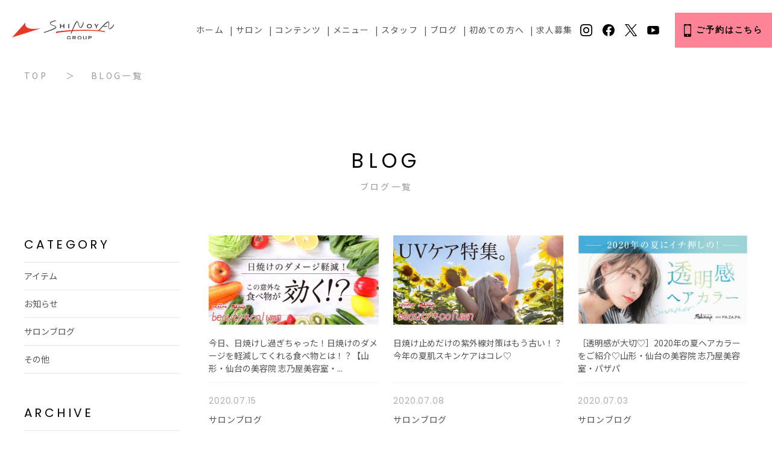

--- FILE ---
content_type: text/html; charset=UTF-8
request_url: https://www.pazapa-jpn.com/blog/2020/7
body_size: 9339
content:
<!DOCTYPE html>
<html lang="ja">

<head>
  <!-- Google Tag Manager -->
  <script>
    (function(w, d, s, l, i) {
      w[l] = w[l] || [];
      w[l].push({
        'gtm.start': new Date().getTime(),
        event: 'gtm.js'
      });
      var f = d.getElementsByTagName(s)[0],
        j = d.createElement(s),
        dl = l != 'dataLayer' ? '&l=' + l : '';
      j.async = true;
      j.src =
        'https://www.googletagmanager.com/gtm.js?id=' + i + dl;
      f.parentNode.insertBefore(j, f);
    })(window, document, 'script', 'dataLayer', 'GTM-WGN6KZH');
  </script>
  <!-- End Google Tag Manager -->

  <!-- Google Tag Manager -->
  <!-- <script>(function(w,d,s,l,i){w[l]=w[l]||[];w[l].push({'gtm.start':
new Date().getTime(),event:'gtm.js'});var f=d.getElementsByTagName(s)[0],
j=d.createElement(s),dl=l!='dataLayer'?'&l='+l:'';j.async=true;j.src=
'https://www.googletagmanager.com/gtm.js?id='+i+dl;f.parentNode.insertBefore(j,f);
})(window,document,'script','dataLayer','GTM-TJBRBGQ');</script> -->
  <!-- End Google Tag Manager -->

  <!-- Global site tag (gtag.js) - Google Analytics -->
  <script async src="https://www.googletagmanager.com/gtag/js?id=UA-56281632-10"></script>
  <script>
    window.dataLayer = window.dataLayer || [];

    function gtag() {
      dataLayer.push(arguments);
    }
    gtag('js', new Date());

    gtag('config', 'UA-56281632-10');
  </script>

  <meta charset="utf-8">
  <meta name="format-detection" content="telephone=no">
  <meta name="facebook-domain-verification" content="g28z4urnftvhbw0bslo9s5qkca57k2" />
  <meta http-equiv="X-UA-Compatible" content="IE=edge,chrome=1">
  <meta name="viewport" content="width=device-width, initial-scale=1, maximum-scale=1, user-scalable=0">  
      <meta name="description" content="美容室に行った日は、キレイの魔法にかかったように自然と笑顔がこぼれませんか？私たち志乃屋美容室・パザパは、お客様が常にキレイで笑顔でいられるよう高い品質とプライス以上の価値を提供します。">
    <meta name="keywords" content="山形,仙台,美容院,志乃屋,美容室,パザパ,pazapa">


  <!--css-->
  <!-- <link href="https://www.pazapa-jpn.com/assets/css/style.min.css" rel="stylesheet" media="all">
  <link href="https://www.pazapa-jpn.com/assets/css/custom.css" rel="stylesheet" media="all"> -->
  <!--/css-->

  <link rel="icon" href="https://www.pazapa-jpn.com/assets/img/common/favicon.ico">
  <link rel="shortcut icon" href="https://www.pazapa-jpn.com/assets/img/common/favicon.ico">
  <link rel="apple-touch-icon" href="https://www.pazapa-jpn.com/assets/img/common/apple-touch-icon.png">


  <!-- google fonts -->
  <link rel="preconnect" href="https://fonts.googleapis.com" />
  <link rel="preconnect" href="https://fonts.gstatic.com" crossorigin />
  <link href="https://fonts.googleapis.com/css2?family=Noto+Sans+JP:wght@400;500;700&family=Poppins:wght@300;400&display=swap" rel="stylesheet" />
  <link href="https://fonts.googleapis.com/css2?family=Noto+Sans+JP:wght@400;700&family=Poppins:wght@300;400&display=swap" rel="stylesheet" />
  <!-- css -->
  <link href="https://www.pazapa-jpn.com/assets/new/css/slick.css" rel="stylesheet" />
  <link href="https://www.pazapa-jpn.com/assets/new/css/reset.css" rel="stylesheet" />
  <link href="https://www.pazapa-jpn.com/assets/new/css/common.css" rel="stylesheet" />
  <link href="https://www.pazapa-jpn.com/assets/new/css/custom.css" rel="stylesheet" />


  <!-- Facebook Pixel Code -->
  <script>
    ! function(f, b, e, v, n, t, s) {
      if (f.fbq) return;
      n = f.fbq = function() {
        n.callMethod ?
          n.callMethod.apply(n, arguments) : n.queue.push(arguments)
      };
      if (!f._fbq) f._fbq = n;
      n.push = n;
      n.loaded = !0;
      n.version = '2.0';
      n.queue = [];
      t = b.createElement(e);
      t.async = !0;
      t.src = v;
      s = b.getElementsByTagName(e)[0];
      s.parentNode.insertBefore(t, s)
    }(window, document, 'script',
      'https://connect.facebook.net/en_US/fbevents.js');
    fbq('init', '426498118207005');
    fbq('track', 'PageView');
  </script>
  <noscript><img height="1" width="1" style="display:none" src="https://www.facebook.com/tr?id=426498118207005&ev=PageView&noscript=1" /></noscript>
  <!-- End Facebook Pixel Code -->

  <!-- Begin Mieruca Embed Code -->
  <script type="text/javascript" id="mierucajs">
    window.__fid = window.__fid || [];
    __fid.push([934156314]);
    (function() {
      function mieruca() {
        if (typeof window.__fjsld != "undefined") return;
        window.__fjsld = 1;
        var fjs = document.createElement('script');
        fjs.type = 'text/javascript';
        fjs.async = true;
        fjs.id = "fjssync";
        var timestamp = new Date;
        fjs.src = ('https:' == document.location.protocol ? 'https' : 'http') + '://hm.mieru-ca.com/service/js/mieruca-hm.js?v=' + timestamp.getTime();
        var x = document.getElementsByTagName('script')[0];
        x.parentNode.insertBefore(fjs, x);
      };
      setTimeout(mieruca, 500);
      document.readyState != "complete" ? (window.attachEvent ? window.attachEvent("onload", mieruca) : window.addEventListener("load", mieruca, false)) : mieruca();
    })();
  </script>
  <!-- End Mieruca Embed Code -->

  
		<!-- All in One SEO 4.2.6.1 - aioseo.com -->
		<title>7月, 2020 | 山形・仙台の美容院 ｜ 志乃屋美容室・パザパ『PA.ZA.PA.』</title>
		<meta name="robots" content="noindex, max-snippet:-1, max-image-preview:large, max-video-preview:-1" />
		<link rel="canonical" href="https://www.pazapa-jpn.com/blog/2020/7/" />
		<link rel="next" href="https://www.pazapa-jpn.com/blog/2020/7/page/2/" />
		<meta name="generator" content="All in One SEO (AIOSEO) 4.2.6.1 " />
		<meta property="og:locale" content="ja_JP" />
		<meta property="og:site_name" content="山形・仙台の美容院 ｜ 志乃屋美容室・パザパ『PA.ZA.PA.』" />
		<meta property="og:type" content="website" />
		<meta property="og:title" content="ブログ | 山形・仙台の美容院 ｜ 志乃屋美容室・パザパ『PA.ZA.PA.』" />
		<meta property="og:url" content="https://www.pazapa-jpn.com/blog/2020/7/" />
		<meta property="og:image" content="https://www.pazapa-jpn.com/wp/wp-content/uploads/2019/03/slide.png" />
		<meta property="og:image:secure_url" content="https://www.pazapa-jpn.com/wp/wp-content/uploads/2019/03/slide.png" />
		<meta property="og:image:width" content="2560" />
		<meta property="og:image:height" content="1158" />
		<meta name="twitter:card" content="summary" />
		<meta name="twitter:title" content="ブログ | 山形・仙台の美容院 ｜ 志乃屋美容室・パザパ『PA.ZA.PA.』" />
		<meta name="twitter:image" content="https://www.pazapa-jpn.com/wp/wp-content/uploads/2019/03/slide.png" />
		<script type="application/ld+json" class="aioseo-schema">
			{"@context":"https:\/\/schema.org","@graph":[{"@type":"BreadcrumbList","@id":"https:\/\/www.pazapa-jpn.com\/blog\/2020\/7\/#breadcrumblist","itemListElement":[{"@type":"ListItem","@id":"https:\/\/www.pazapa-jpn.com\/#listItem","position":1,"item":{"@type":"WebPage","@id":"https:\/\/www.pazapa-jpn.com\/","name":"\u30db\u30fc\u30e0","description":"\u7f8e\u5bb9\u5ba4\u306b\u884c\u3063\u305f\u65e5\u306f\u3001\u30ad\u30ec\u30a4\u306e\u9b54\u6cd5\u306b\u304b\u304b\u3063\u305f\u3088\u3046\u306b\u81ea\u7136\u3068\u7b11\u9854\u304c\u3053\u307c\u308c\u307e\u305b\u3093\u304b\uff1f\u79c1\u305f\u3061\u5fd7\u4e43\u5c4b\u7f8e\u5bb9\u5ba4\u30fb\u30d1\u30b6\u30d1\u306f\u3001\u304a\u5ba2\u69d8\u304c\u5e38\u306b\u30ad\u30ec\u30a4\u3067\u7b11\u9854\u3067\u3044\u3089\u308c\u308b\u3088\u3046\u9ad8\u3044\u54c1\u8cea\u3068\u30d7\u30e9\u30a4\u30b9\u4ee5\u4e0a\u306e\u4fa1\u5024\u3092\u63d0\u4f9b\u3057\u307e\u3059\u3002","url":"https:\/\/www.pazapa-jpn.com\/"},"nextItem":"https:\/\/www.pazapa-jpn.com\/blog\/2020\/7\/#listItem"},{"@type":"ListItem","@id":"https:\/\/www.pazapa-jpn.com\/blog\/2020\/7\/#listItem","position":2,"item":{"@type":"WebPage","@id":"https:\/\/www.pazapa-jpn.com\/blog\/2020\/7\/","name":"\u30d6\u30ed\u30b0","url":"https:\/\/www.pazapa-jpn.com\/blog\/2020\/7\/"},"previousItem":"https:\/\/www.pazapa-jpn.com\/#listItem"}]},{"@type":"CollectionPage","@id":"https:\/\/www.pazapa-jpn.com\/blog\/2020\/7\/#collectionpage","url":"https:\/\/www.pazapa-jpn.com\/blog\/2020\/7\/","name":"7\u6708, 2020 | \u5c71\u5f62\u30fb\u4ed9\u53f0\u306e\u7f8e\u5bb9\u9662 \uff5c \u5fd7\u4e43\u5c4b\u7f8e\u5bb9\u5ba4\u30fb\u30d1\u30b6\u30d1\u300ePA.ZA.PA.\u300f","inLanguage":"ja","isPartOf":{"@id":"https:\/\/www.pazapa-jpn.com\/#website"},"breadcrumb":{"@id":"https:\/\/www.pazapa-jpn.com\/blog\/2020\/7\/#breadcrumblist"}},{"@type":"Organization","@id":"https:\/\/www.pazapa-jpn.com\/#organization","name":"\u5c71\u5f62\u30fb\u4ed9\u53f0\u306e\u7f8e\u5bb9\u9662 \uff5c \u5fd7\u4e43\u5c4b\u7f8e\u5bb9\u5ba4\u30fb\u30d1\u30b6\u30d1\u300ePA.ZA.PA.\u300f","url":"https:\/\/www.pazapa-jpn.com\/"},{"@type":"WebSite","@id":"https:\/\/www.pazapa-jpn.com\/#website","url":"https:\/\/www.pazapa-jpn.com\/","name":"\u5c71\u5f62\u30fb\u4ed9\u53f0\u306e\u7f8e\u5bb9\u9662 \uff5c \u5fd7\u4e43\u5c4b\u7f8e\u5bb9\u5ba4\u30fb\u30d1\u30b6\u30d1\u300ePA.ZA.PA.\u300f","inLanguage":"ja","publisher":{"@id":"https:\/\/www.pazapa-jpn.com\/#organization"}}]}
		</script>
		<!-- All in One SEO -->

<link rel='dns-prefetch' href='//s.w.org' />
<link rel="alternate" type="application/rss+xml" title="山形・仙台の美容院 ｜ 志乃屋美容室・パザパ『PA.ZA.PA.』 &raquo; ブログ フィード" href="https://www.pazapa-jpn.com/blog/feed/" />
		<script type="text/javascript">
			window._wpemojiSettings = {"baseUrl":"https:\/\/s.w.org\/images\/core\/emoji\/11\/72x72\/","ext":".png","svgUrl":"https:\/\/s.w.org\/images\/core\/emoji\/11\/svg\/","svgExt":".svg","source":{"concatemoji":"https:\/\/www.pazapa-jpn.com\/wp\/wp-includes\/js\/wp-emoji-release.min.js?ver=4.9.28"}};
			!function(e,a,t){var n,r,o,i=a.createElement("canvas"),p=i.getContext&&i.getContext("2d");function s(e,t){var a=String.fromCharCode;p.clearRect(0,0,i.width,i.height),p.fillText(a.apply(this,e),0,0);e=i.toDataURL();return p.clearRect(0,0,i.width,i.height),p.fillText(a.apply(this,t),0,0),e===i.toDataURL()}function c(e){var t=a.createElement("script");t.src=e,t.defer=t.type="text/javascript",a.getElementsByTagName("head")[0].appendChild(t)}for(o=Array("flag","emoji"),t.supports={everything:!0,everythingExceptFlag:!0},r=0;r<o.length;r++)t.supports[o[r]]=function(e){if(!p||!p.fillText)return!1;switch(p.textBaseline="top",p.font="600 32px Arial",e){case"flag":return s([55356,56826,55356,56819],[55356,56826,8203,55356,56819])?!1:!s([55356,57332,56128,56423,56128,56418,56128,56421,56128,56430,56128,56423,56128,56447],[55356,57332,8203,56128,56423,8203,56128,56418,8203,56128,56421,8203,56128,56430,8203,56128,56423,8203,56128,56447]);case"emoji":return!s([55358,56760,9792,65039],[55358,56760,8203,9792,65039])}return!1}(o[r]),t.supports.everything=t.supports.everything&&t.supports[o[r]],"flag"!==o[r]&&(t.supports.everythingExceptFlag=t.supports.everythingExceptFlag&&t.supports[o[r]]);t.supports.everythingExceptFlag=t.supports.everythingExceptFlag&&!t.supports.flag,t.DOMReady=!1,t.readyCallback=function(){t.DOMReady=!0},t.supports.everything||(n=function(){t.readyCallback()},a.addEventListener?(a.addEventListener("DOMContentLoaded",n,!1),e.addEventListener("load",n,!1)):(e.attachEvent("onload",n),a.attachEvent("onreadystatechange",function(){"complete"===a.readyState&&t.readyCallback()})),(n=t.source||{}).concatemoji?c(n.concatemoji):n.wpemoji&&n.twemoji&&(c(n.twemoji),c(n.wpemoji)))}(window,document,window._wpemojiSettings);
		</script>
		<style type="text/css">
img.wp-smiley,
img.emoji {
	display: inline !important;
	border: none !important;
	box-shadow: none !important;
	height: 1em !important;
	width: 1em !important;
	margin: 0 .07em !important;
	vertical-align: -0.1em !important;
	background: none !important;
	padding: 0 !important;
}
</style>
<link rel='stylesheet' id='wp-pagenavi-css'  href='https://www.pazapa-jpn.com/wp/wp-content/plugins/wp-pagenavi/pagenavi-css.css?ver=2.70' type='text/css' media='all' />
<link rel='https://api.w.org/' href='https://www.pazapa-jpn.com/wp-json/' />
<link rel="EditURI" type="application/rsd+xml" title="RSD" href="https://www.pazapa-jpn.com/wp/xmlrpc.php?rsd" />
<link rel="wlwmanifest" type="application/wlwmanifest+xml" href="https://www.pazapa-jpn.com/wp/wp-includes/wlwmanifest.xml" /> 
<meta name="generator" content="WordPress 4.9.28" />
  <link rel="stylesheet" href="https://www.pazapa-jpn.com/assets/new/css/page/blog.css">
</head>

<body id="blog" class='blog'>
    <!-- Google Tag Manager (noscript) -->
    <noscript><iframe src="https://www.googletagmanager.com/ns.html?id=GTM-WGN6KZH" height="0" width="0" style="display:none;visibility:hidden"></iframe></noscript>
    <!-- End Google Tag Manager (noscript) -->
    <!-- HEADER -->
    <!-- Google Tag Manager (noscript) -->
<!-- <noscript><iframe src="https://www.googletagmanager.com/ns.html?id=GTM-TJBRBGQ"
height="0" width="0" style="display:none;visibility:hidden"></iframe></noscript> -->
<!-- End Google Tag Manager (noscript) -->


<!-- header nav background-layer for sp -->
<div class="nav-layer sp"></div>
<!-- header -->
<header class="header">
	<h1 class="logo-wrap">
		<a href="https://www.pazapa-jpn.com/">
			<img src="https://www.pazapa-jpn.com/assets/new/img/common/logo.svg" alt="Shinoya group" />
		</a>
	</h1>

	<div class="header-nav-wrap">
		<nav class="header-nav">
			<ul class="header-menu">
				<li class="nav-link">
					<a href="https://www.pazapa-jpn.com/"> ホーム </a>
				</li>
				<li class="nav-link salon-menu-trigger">
					<a href="https://www.pazapa-jpn.com/salon/" class="pc">サロン</a>
					<span class="sp">サロン</span>
					<div class="salon-menu-wrap">
													<ul class="salon-menu">
																	<li class="salon-link">
										<a href="https://www.pazapa-jpn.com/salon/p7332/">HAIR &#038; EYE rota coral</a>
									</li>
																	<li class="salon-link">
										<a href="https://www.pazapa-jpn.com/salon/p4948/">mimi HAIR GARDEN</a>
									</li>
																	<li class="salon-link">
										<a href="https://www.pazapa-jpn.com/salon/p438/">Finale Bello 上山店</a>
									</li>
																	<li class="salon-link">
										<a href="https://www.pazapa-jpn.com/salon/p415/">HAIR&#038;LIFE rota</a>
									</li>
																	<li class="salon-link">
										<a href="https://www.pazapa-jpn.com/salon/p3002/">HAIR&#038;LIFE Re&#8230; 山形北店</a>
									</li>
																	<li class="salon-link">
										<a href="https://www.pazapa-jpn.com/salon/p468/">Shinoya 天童本店</a>
									</li>
																	<li class="salon-link">
										<a href="https://www.pazapa-jpn.com/salon/p453/">志乃屋美容室 東根店</a>
									</li>
																	<li class="salon-link">
										<a href="https://www.pazapa-jpn.com/salon/p471/">志乃屋美容室 米沢春日店</a>
									</li>
																	<li class="salon-link">
										<a href="https://www.pazapa-jpn.com/salon/p486/">PA.ZA.PA. 花楯店</a>
									</li>
																	<li class="salon-link">
										<a href="https://www.pazapa-jpn.com/salon/p481/">PA.ZA.PA. 交り江店</a>
									</li>
																	<li class="salon-link">
										<a href="https://www.pazapa-jpn.com/salon/p443/">PA.ZA.PA. 南館店</a>
									</li>
																	<li class="salon-link">
										<a href="https://www.pazapa-jpn.com/salon/p448/">PA.ZA.PA. 嶋店</a>
									</li>
																	<li class="salon-link">
										<a href="https://www.pazapa-jpn.com/salon/p425/">PA.ZA.PA. 成沢店</a>
									</li>
																	<li class="salon-link">
										<a href="https://www.pazapa-jpn.com/salon/p430/">PA.ZA.PA. 寒河江店</a>
									</li>
																	<li class="salon-link">
										<a href="https://www.pazapa-jpn.com/salon/p394/">エステティックサロン Shinoya</a>
									</li>
															</ul>

						

					</div>
				</li>
				<li class="nav-link">
					<a href="https://www.pazapa-jpn.com/contents/"> コンテンツ </a>
				</li>
				<li class="nav-link salon-menu-trigger">
					<span> メニュー </span>
					<div class="salon-menu-wrap">
													<ul class="salon-menu">
																	<li class="salon-link">
										<a href="https://www.pazapa-jpn.com/salon/p7332/#menu">HAIR &#038; EYE rota coral</a>
									</li>
																	<li class="salon-link">
										<a href="https://www.pazapa-jpn.com/salon/p4948/#menu">mimi HAIR GARDEN</a>
									</li>
																	<li class="salon-link">
										<a href="https://www.pazapa-jpn.com/salon/p438/#menu">Finale Bello 上山店</a>
									</li>
																	<li class="salon-link">
										<a href="https://www.pazapa-jpn.com/salon/p415/#menu">HAIR&#038;LIFE rota</a>
									</li>
																	<li class="salon-link">
										<a href="https://www.pazapa-jpn.com/salon/p3002/#menu">HAIR&#038;LIFE Re&#8230; 山形北店</a>
									</li>
																	<li class="salon-link">
										<a href="https://www.pazapa-jpn.com/salon/p468/#menu">Shinoya 天童本店</a>
									</li>
																	<li class="salon-link">
										<a href="https://www.pazapa-jpn.com/salon/p453/#menu">志乃屋美容室 東根店</a>
									</li>
																	<li class="salon-link">
										<a href="https://www.pazapa-jpn.com/salon/p471/#menu">志乃屋美容室 米沢春日店</a>
									</li>
																	<li class="salon-link">
										<a href="https://www.pazapa-jpn.com/salon/p486/#menu">PA.ZA.PA. 花楯店</a>
									</li>
																	<li class="salon-link">
										<a href="https://www.pazapa-jpn.com/salon/p481/#menu">PA.ZA.PA. 交り江店</a>
									</li>
																	<li class="salon-link">
										<a href="https://www.pazapa-jpn.com/salon/p443/#menu">PA.ZA.PA. 南館店</a>
									</li>
																	<li class="salon-link">
										<a href="https://www.pazapa-jpn.com/salon/p448/#menu">PA.ZA.PA. 嶋店</a>
									</li>
																	<li class="salon-link">
										<a href="https://www.pazapa-jpn.com/salon/p425/#menu">PA.ZA.PA. 成沢店</a>
									</li>
																	<li class="salon-link">
										<a href="https://www.pazapa-jpn.com/salon/p430/#menu">PA.ZA.PA. 寒河江店</a>
									</li>
																	<li class="salon-link">
										<a href="https://www.pazapa-jpn.com/salon/p394/#menu">エステティックサロン Shinoya</a>
									</li>
															</ul>

						

					</div>
				</li>
				<li class="nav-link salon-menu-trigger">
					<span> スタッフ </span>
					<div class="salon-menu-wrap">
													<ul class="salon-menu">
																	<li class="salon-link">
										<a href="https://www.pazapa-jpn.com/salon/p7332/#staff">HAIR &#038; EYE rota coral</a>
									</li>
																	<li class="salon-link">
										<a href="https://www.pazapa-jpn.com/salon/p4948/#staff">mimi HAIR GARDEN</a>
									</li>
																	<li class="salon-link">
										<a href="https://www.pazapa-jpn.com/salon/p438/#staff">Finale Bello 上山店</a>
									</li>
																	<li class="salon-link">
										<a href="https://www.pazapa-jpn.com/salon/p415/#staff">HAIR&#038;LIFE rota</a>
									</li>
																	<li class="salon-link">
										<a href="https://www.pazapa-jpn.com/salon/p3002/#staff">HAIR&#038;LIFE Re&#8230; 山形北店</a>
									</li>
																	<li class="salon-link">
										<a href="https://www.pazapa-jpn.com/salon/p468/#staff">Shinoya 天童本店</a>
									</li>
																	<li class="salon-link">
										<a href="https://www.pazapa-jpn.com/salon/p453/#staff">志乃屋美容室 東根店</a>
									</li>
																	<li class="salon-link">
										<a href="https://www.pazapa-jpn.com/salon/p471/#staff">志乃屋美容室 米沢春日店</a>
									</li>
																	<li class="salon-link">
										<a href="https://www.pazapa-jpn.com/salon/p486/#staff">PA.ZA.PA. 花楯店</a>
									</li>
																	<li class="salon-link">
										<a href="https://www.pazapa-jpn.com/salon/p481/#staff">PA.ZA.PA. 交り江店</a>
									</li>
																	<li class="salon-link">
										<a href="https://www.pazapa-jpn.com/salon/p443/#staff">PA.ZA.PA. 南館店</a>
									</li>
																	<li class="salon-link">
										<a href="https://www.pazapa-jpn.com/salon/p448/#staff">PA.ZA.PA. 嶋店</a>
									</li>
																	<li class="salon-link">
										<a href="https://www.pazapa-jpn.com/salon/p425/#staff">PA.ZA.PA. 成沢店</a>
									</li>
																	<li class="salon-link">
										<a href="https://www.pazapa-jpn.com/salon/p430/#staff">PA.ZA.PA. 寒河江店</a>
									</li>
																	<li class="salon-link">
										<a href="https://www.pazapa-jpn.com/salon/p394/#staff">エステティックサロン Shinoya</a>
									</li>
															</ul>

											</div>
				</li>
				<li class="nav-link">
					<a href="https://www.pazapa-jpn.com/blog/"> ブログ </a>
				</li>
				<li class="nav-link">
					<a href="https://www.pazapa-jpn.com/first/"> 初めての方へ </a>
				</li>
				<li class="nav-link">
					<a href="https://www.pazapa-jpn.com/recruit/"> 求人募集 </a>
				</li>
			</ul>
		</nav>

		<ul class="header-submenu sp">
			<li>
				<a href="https://www.pazapa-jpn.com/company/">会社概要</a>
			</li>
			<li>
				<a href="https://www.pazapa-jpn.com/sitemap/">サイトマップ</a>
			</li>
			<li>
				<a href="https://www.pazapa-jpn.com/privacy/">プライバシーポリシー</a>
			</li>
		</ul>

		<div class="btn-contact sp">
			<a href="https://www.pazapa-jpn.com/contact/">CONTACT US</a>
		</div>

		<ul class="sns-menu">
			<li>
				<a href="https://www.instagram.com/shinoya_press/" target="_blank">
					<img src="https://www.pazapa-jpn.com/assets/new/img/common/ic_instagram_bk.svg" alt="instagram" />
				</a>
			</li>
			<li>
				<a href="https://www.facebook.com/shinoya.pazapa/" target="_blank">
					<img src="https://www.pazapa-jpn.com/assets/new/img/common/ic_facebook_bk.svg" alt="facebook" />
				</a>
			</li>
			<li>
				<a href="https://twitter.com/shinoya_press" target="_blank">
					<img src="https://www.pazapa-jpn.com/assets/new/img/common/ic_x_bk.svg" alt="x" />
				</a>
			</li>
            <li>
				<a href="https://www.youtube.com/@pazapa2854" target="_blank">
					<img src="https://www.pazapa-jpn.com/assets/new/img/common/ic_youtube.svg" alt="youtube" />
				</a>
			</li>
		</ul>

					<div class="btn-reserve">
				<a href="#reserve"> <span>ご予約はこちら</span> </a>
			</div>
		


	</div>

	<!-- hamburger button sp -->
	<div class="burger-btn sp">
		<p>Menu</p>
		<span></span>
		<span></span>
	</div>
</header>    <main class="archive-blog">
        <div class="container">
            <ul class="list-breadcrumb">
                <li>
                    <a href="https://www.pazapa-jpn.com/">TOP</a>
                </li>
                <li>BLOG一覧</li>
            </ul>
            <h1 class="page-ttl">
                <span class="en">BLOG</span>
                <span class="ja">ブログ一覧</span>
            </h1>

            <div class="blog-wrapper">
                <div class="sidebar-wrap">
                    <!-- sidebar category -->
	<h2 class="ttl-sidebar">CATEGORY</h2>
	<ul class="list-category">
					<li>
				<a href="https://www.pazapa-jpn.com/blogcat/%e3%82%a2%e3%82%a4%e3%83%86%e3%83%a0/">アイテム</a>
			</li>
					<li>
				<a href="https://www.pazapa-jpn.com/blogcat/%e3%81%8a%e7%9f%a5%e3%82%89%e3%81%9b/">お知らせ</a>
			</li>
					<li>
				<a href="https://www.pazapa-jpn.com/blogcat/%e3%82%b5%e3%83%ad%e3%83%b3%e3%83%96%e3%83%ad%e3%82%b0/">サロンブログ</a>
			</li>
					<li>
				<a href="https://www.pazapa-jpn.com/blogcat/others/">その他</a>
			</li>
			</ul>

<!-- sidebar archive -->
<h2 class="ttl-sidebar">ARCHIVE</h2>
<ul class="list-archive">
	<li><a href="https://www.pazapa-jpn.com/blog/2026/1">2026.01</a></li><li><a href="https://www.pazapa-jpn.com/blog/2025/12">2025.12</a></li><li><a href="https://www.pazapa-jpn.com/blog/2025/11">2025.11</a></li><li><a href="https://www.pazapa-jpn.com/blog/2025/10">2025.10</a></li><li><a href="https://www.pazapa-jpn.com/blog/2025/9">2025.09</a></li><li><a href="https://www.pazapa-jpn.com/blog/2025/8">2025.08</a></li><li><a href="https://www.pazapa-jpn.com/blog/2025/7">2025.07</a></li><li><a href="https://www.pazapa-jpn.com/blog/2025/6">2025.06</a></li><li><a href="https://www.pazapa-jpn.com/blog/2025/5">2025.05</a></li><li><a href="https://www.pazapa-jpn.com/blog/2025/4">2025.04</a></li><li><a href="https://www.pazapa-jpn.com/blog/2025/3">2025.03</a></li><li><a href="https://www.pazapa-jpn.com/blog/2025/2">2025.02</a></li><li><a href="https://www.pazapa-jpn.com/blog/2025/1">2025.01</a></li><li><a href="https://www.pazapa-jpn.com/blog/2024/12">2024.12</a></li><li><a href="https://www.pazapa-jpn.com/blog/2024/11">2024.11</a></li><li><a href="https://www.pazapa-jpn.com/blog/2024/10">2024.10</a></li><li><a href="https://www.pazapa-jpn.com/blog/2024/9">2024.09</a></li><li><a href="https://www.pazapa-jpn.com/blog/2024/8">2024.08</a></li><li><a href="https://www.pazapa-jpn.com/blog/2024/7">2024.07</a></li><li><a href="https://www.pazapa-jpn.com/blog/2024/6">2024.06</a></li><li><a href="https://www.pazapa-jpn.com/blog/2024/5">2024.05</a></li><li><a href="https://www.pazapa-jpn.com/blog/2024/4">2024.04</a></li><li><a href="https://www.pazapa-jpn.com/blog/2024/3">2024.03</a></li><li><a href="https://www.pazapa-jpn.com/blog/2024/2">2024.02</a></li><li><a href="https://www.pazapa-jpn.com/blog/2024/1">2024.01</a></li><li><a href="https://www.pazapa-jpn.com/blog/2023/12">2023.12</a></li><li><a href="https://www.pazapa-jpn.com/blog/2023/11">2023.11</a></li><li><a href="https://www.pazapa-jpn.com/blog/2023/10">2023.10</a></li><li><a href="https://www.pazapa-jpn.com/blog/2023/9">2023.09</a></li><li><a href="https://www.pazapa-jpn.com/blog/2023/8">2023.08</a></li><li><a href="https://www.pazapa-jpn.com/blog/2023/7">2023.07</a></li><li><a href="https://www.pazapa-jpn.com/blog/2023/6">2023.06</a></li><li><a href="https://www.pazapa-jpn.com/blog/2023/5">2023.05</a></li><li><a href="https://www.pazapa-jpn.com/blog/2023/4">2023.04</a></li><li><a href="https://www.pazapa-jpn.com/blog/2023/2">2023.02</a></li><li><a href="https://www.pazapa-jpn.com/blog/2023/1">2023.01</a></li><li><a href="https://www.pazapa-jpn.com/blog/2022/12">2022.12</a></li><li><a href="https://www.pazapa-jpn.com/blog/2022/11">2022.11</a></li><li><a href="https://www.pazapa-jpn.com/blog/2022/10">2022.10</a></li><li><a href="https://www.pazapa-jpn.com/blog/2022/9">2022.09</a></li><li><a href="https://www.pazapa-jpn.com/blog/2022/8">2022.08</a></li><li><a href="https://www.pazapa-jpn.com/blog/2022/7">2022.07</a></li><li><a href="https://www.pazapa-jpn.com/blog/2022/6">2022.06</a></li><li><a href="https://www.pazapa-jpn.com/blog/2022/5">2022.05</a></li><li><a href="https://www.pazapa-jpn.com/blog/2022/4">2022.04</a></li><li><a href="https://www.pazapa-jpn.com/blog/2022/3">2022.03</a></li><li><a href="https://www.pazapa-jpn.com/blog/2022/2">2022.02</a></li><li><a href="https://www.pazapa-jpn.com/blog/2022/1">2022.01</a></li><li><a href="https://www.pazapa-jpn.com/blog/2021/12">2021.12</a></li><li><a href="https://www.pazapa-jpn.com/blog/2021/11">2021.11</a></li><li><a href="https://www.pazapa-jpn.com/blog/2021/10">2021.10</a></li><li><a href="https://www.pazapa-jpn.com/blog/2021/9">2021.09</a></li><li><a href="https://www.pazapa-jpn.com/blog/2021/8">2021.08</a></li><li><a href="https://www.pazapa-jpn.com/blog/2021/7">2021.07</a></li><li><a href="https://www.pazapa-jpn.com/blog/2021/6">2021.06</a></li><li><a href="https://www.pazapa-jpn.com/blog/2021/5">2021.05</a></li><li><a href="https://www.pazapa-jpn.com/blog/2021/4">2021.04</a></li><li><a href="https://www.pazapa-jpn.com/blog/2021/3">2021.03</a></li><li><a href="https://www.pazapa-jpn.com/blog/2021/2">2021.02</a></li><li><a href="https://www.pazapa-jpn.com/blog/2021/1">2021.01</a></li><li><a href="https://www.pazapa-jpn.com/blog/2020/12">2020.12</a></li><li><a href="https://www.pazapa-jpn.com/blog/2020/11">2020.11</a></li><li><a href="https://www.pazapa-jpn.com/blog/2020/10">2020.10</a></li><li><a href="https://www.pazapa-jpn.com/blog/2020/9">2020.09</a></li><li><a href="https://www.pazapa-jpn.com/blog/2020/8">2020.08</a></li><li><a href="https://www.pazapa-jpn.com/blog/2020/7">2020.07</a></li><li><a href="https://www.pazapa-jpn.com/blog/2020/6">2020.06</a></li><li><a href="https://www.pazapa-jpn.com/blog/2020/5">2020.05</a></li><li><a href="https://www.pazapa-jpn.com/blog/2020/4">2020.04</a></li><li><a href="https://www.pazapa-jpn.com/blog/2020/3">2020.03</a></li><li><a href="https://www.pazapa-jpn.com/blog/2020/2">2020.02</a></li><li><a href="https://www.pazapa-jpn.com/blog/2020/1">2020.01</a></li><li><a href="https://www.pazapa-jpn.com/blog/2019/12">2019.12</a></li><li><a href="https://www.pazapa-jpn.com/blog/2019/11">2019.11</a></li><li><a href="https://www.pazapa-jpn.com/blog/2019/10">2019.10</a></li><li><a href="https://www.pazapa-jpn.com/blog/2019/9">2019.09</a></li><li><a href="https://www.pazapa-jpn.com/blog/2019/8">2019.08</a></li><li><a href="https://www.pazapa-jpn.com/blog/2019/7">2019.07</a></li><li><a href="https://www.pazapa-jpn.com/blog/2019/6">2019.06</a></li><li><a href="https://www.pazapa-jpn.com/blog/2019/5">2019.05</a></li><li><a href="https://www.pazapa-jpn.com/blog/2019/4">2019.04</a></li><li><a href="https://www.pazapa-jpn.com/blog/2019/3">2019.03</a></li></ul>



<form method="get" action="https://www.pazapa-jpn.com/blog/" name="search_blog">
	<div class="box-search">
		<input type="text" class="txt-search" name="s" id="s" placeholder="検索ワードを入力" value="" >
		<button type="submit" name="submit" class="btn-search">search</button>
	</div>
</form>

<!-- sidebar reccomend -->
                </div>
                <div class="contents-wrap">
                    
    <div class="article-wrap">
                    <article class="article">
                <a href="https://www.pazapa-jpn.com/blog/p1965/">
                    <div class="post-thumbnail">
                                                <img src="https://www.pazapa-jpn.com/wp/wp-content/themes/wp-templ/timthumb/timthumb.php?src=/wp/wp-content/uploads/2020/07/bn-1.jpg&amp;h=370&amp;w=704&amp;zc=1" alt="今日、日焼けし過ぎちゃった！日焼けのダメージを軽減してくれる食べ物とは！？【山形・仙台の美容院 志乃屋美容室・パザパ】">

                    </div>
                    <h3 class="post-ttl">
                        今日、日焼けし過ぎちゃった！日焼けのダメージを軽減してくれる食べ物とは！？【山形・仙台の美容院 志乃屋美容室・...                    </h3>
                    <time class="post-date">2020.07.15</time>

                                            <span class="post-category">サロンブログ</span>
                                    </a>
            </article>

                <article class="article">
                <a href="https://www.pazapa-jpn.com/blog/p1956/">
                    <div class="post-thumbnail">
                                                <img src="https://www.pazapa-jpn.com/wp/wp-content/themes/wp-templ/timthumb/timthumb.php?src=/wp/wp-content/uploads/2020/07/bn.jpg&amp;h=370&amp;w=704&amp;zc=1" alt="日焼け止めだけの紫外線対策はもう古い！？今年の夏肌スキンケアはコレ♡">

                    </div>
                    <h3 class="post-ttl">
                        日焼け止めだけの紫外線対策はもう古い！？今年の夏肌スキンケアはコレ♡                    </h3>
                    <time class="post-date">2020.07.08</time>

                                            <span class="post-category">サロンブログ</span>
                                    </a>
            </article>

                <article class="article">
                <a href="https://www.pazapa-jpn.com/blog/p1926/">
                    <div class="post-thumbnail">
                                                <img src="https://www.pazapa-jpn.com/wp/wp-content/themes/wp-templ/timthumb/timthumb.php?src=/wp/wp-content/uploads/2020/06/200630_shinoya_banner.jpg&amp;h=370&amp;w=704&amp;zc=1" alt="［透明感が大切♡］2020年の夏ヘアカラーをご紹介♡山形・仙台の美容院 志乃屋美容室・パザパ">

                    </div>
                    <h3 class="post-ttl">
                        ［透明感が大切♡］2020年の夏ヘアカラーをご紹介♡山形・仙台の美容院 志乃屋美容室・パザパ                    </h3>
                    <time class="post-date">2020.07.03</time>

                                            <span class="post-category">サロンブログ</span>
                                    </a>
            </article>

            </div>
    <div class="pagenav">
            </div>                </div>

            </div>
        </div>
    </main>

    <!-- FOOTER -->
    <!-- footer salon list -->
	<section class="sec-footer-salon" id="reserve">
		<div class="container">
			<h2 class="sec-ttl">
				<span class="en"> RESERVE </span>
				<span class="ja"> ご予約はこちら </span>
			</h2>
			<ul class="salon-list">
									<li>
						<a href="https://www.pazapa-jpn.com/salon/p7332/">
							<div class="thumbnail">
																<img src="https://www.pazapa-jpn.com/wp/wp-content/themes/wp-templ/timthumb/timthumb.php?src=/wp/wp-content/uploads/2025/05/img_rota_shop03.jpg&amp;h=213&amp;w=320&amp;zc=1" alt="HAIR &#038; EYE rota coral">
							</div>
							<h3 class="salon-name">HAIR &#038; EYE rota coral</h3>
						</a>
						<div class="btn-wrap">
															<a href="tel: 022-797-7546" class="btn-tel" onclick="gtag('event', 'click', {'event_category': 'reserve','event_label': 'tel_rota-coral'});"><span>022-797-7546</span></a>
							

															<a href="https://www.pazapa-jpn.com/salon/p7332/#web" class="btn-reserve" onclick="gtag('event', 'click', {'event_category': 'reserve','event_label': 'web_rota-coral'});"><span>Webで予約する</span></a>
							
						</div>
					</li>
									<li>
						<a href="https://www.pazapa-jpn.com/salon/p4948/">
							<div class="thumbnail">
																<img src="https://www.pazapa-jpn.com/wp/wp-content/themes/wp-templ/timthumb/timthumb.php?src=/wp/wp-content/uploads/2023/05/IMG_5211-min.jpg&amp;h=213&amp;w=320&amp;zc=1" alt="mimi HAIR GARDEN">
							</div>
							<h3 class="salon-name">mimi HAIR GARDEN</h3>
						</a>
						<div class="btn-wrap">
															<a href="tel: 023-616-3993 " class="btn-tel" onclick="gtag('event', 'click', {'event_category': 'reserve','event_label': 'tel_mimi-hair-garden'});"><span>023-616-3993 </span></a>
							

															<a href="https://beauty.hotpepper.jp/CSP/bt/reserve/?storeId=H000643967&ch=5&vos=cphpbprocap0130408001" class="btn-reserve" onclick="gtag('event', 'click', {'event_category': 'reserve','event_label': 'web_mimi-hair-garden'});"><span>Webで予約する</span></a>
							
						</div>
					</li>
									<li>
						<a href="https://www.pazapa-jpn.com/salon/p438/">
							<div class="thumbnail">
																<img src="https://www.pazapa-jpn.com/wp/wp-content/themes/wp-templ/timthumb/timthumb.php?src=/wp/wp-content/uploads/2022/12/0e86041f5017504619798938ebcaf054.jpg&amp;h=213&amp;w=320&amp;zc=1" alt="Finale Bello 上山店">
							</div>
							<h3 class="salon-name">Finale Bello 上山店</h3>
						</a>
						<div class="btn-wrap">
															<a href="tel: 023-664-0388" class="btn-tel" onclick="gtag('event', 'click', {'event_category': 'reserve','event_label': 'tel_kaminoyama'});"><span>023-664-0388</span></a>
							

															<a href="https://beauty.hotpepper.jp/CSP/bt/reserve/?storeId=H000308869&ch=5&vos=cphpbprocap0130408001" class="btn-reserve" onclick="gtag('event', 'click', {'event_category': 'reserve','event_label': 'web_kaminoyama'});"><span>Webで予約する</span></a>
							
						</div>
					</li>
									<li>
						<a href="https://www.pazapa-jpn.com/salon/p415/">
							<div class="thumbnail">
																<img src="https://www.pazapa-jpn.com/wp/wp-content/themes/wp-templ/timthumb/timthumb.php?src=/wp/wp-content/uploads/2019/03/1.jpg&amp;h=213&amp;w=320&amp;zc=1" alt="HAIR&#038;LIFE rota">
							</div>
							<h3 class="salon-name">HAIR&#038;LIFE rota</h3>
						</a>
						<div class="btn-wrap">
															<a href="tel: 022-741-8185" class="btn-tel" onclick="gtag('event', 'click', {'event_category': 'reserve','event_label': 'tel_rota'});"><span>022-741-8185</span></a>
							

															<a href="https://beauty.hotpepper.jp/CSP/bt/reserve/?storeId=H000317233&ch=5&vos=cphpbprocap0130408001" class="btn-reserve" onclick="gtag('event', 'click', {'event_category': 'reserve','event_label': 'web_rota'});"><span>Webで予約する</span></a>
							
						</div>
					</li>
									<li>
						<a href="https://www.pazapa-jpn.com/salon/p3002/">
							<div class="thumbnail">
																<img src="https://www.pazapa-jpn.com/wp/wp-content/themes/wp-templ/timthumb/timthumb.php?src=/wp/wp-content/uploads/2021/08/2.jpg&amp;h=213&amp;w=320&amp;zc=1" alt="HAIR&#038;LIFE Re&#8230; 山形北店">
							</div>
							<h3 class="salon-name">HAIR&#038;LIFE Re&#8230; 山形北店</h3>
						</a>
						<div class="btn-wrap">
															<a href="tel: 023-676-7784" class="btn-tel" onclick="gtag('event', 'click', {'event_category': 'reserve','event_label': 'tel_hairlife-re-%e5%b1%b1%e5%bd%a2%e5%8c%97%e5%ba%97'});"><span>023-676-7784</span></a>
							

															<a href="https://beauty.hotpepper.jp/CSP/bt/reserve/?storeId=H000549962&ch=5&vos=cphpbprocap0130408001" class="btn-reserve" onclick="gtag('event', 'click', {'event_category': 'reserve','event_label': 'web_hairlife-re-%e5%b1%b1%e5%bd%a2%e5%8c%97%e5%ba%97'});"><span>Webで予約する</span></a>
							
						</div>
					</li>
									<li>
						<a href="https://www.pazapa-jpn.com/salon/p468/">
							<div class="thumbnail">
																<img src="https://www.pazapa-jpn.com/wp/wp-content/themes/wp-templ/timthumb/timthumb.php?src=/wp/wp-content/uploads/2019/03/3.jpg&amp;h=213&amp;w=320&amp;zc=1" alt="Shinoya 天童本店">
							</div>
							<h3 class="salon-name">Shinoya 天童本店</h3>
						</a>
						<div class="btn-wrap">
															<a href="tel: 023-654-7099" class="btn-tel" onclick="gtag('event', 'click', {'event_category': 'reserve','event_label': 'tel_honten'});"><span>023-654-7099</span></a>
							

															<a href="https://beauty.hotpepper.jp/CSP/bt/reserve/?storeId=H000208384&ch=5&vos=cphpbprocap0130408001" class="btn-reserve" onclick="gtag('event', 'click', {'event_category': 'reserve','event_label': 'web_honten'});"><span>Webで予約する</span></a>
							
						</div>
					</li>
									<li>
						<a href="https://www.pazapa-jpn.com/salon/p453/">
							<div class="thumbnail">
																<img src="https://www.pazapa-jpn.com/wp/wp-content/themes/wp-templ/timthumb/timthumb.php?src=/wp/wp-content/uploads/2019/03/4.jpg&amp;h=213&amp;w=320&amp;zc=1" alt="志乃屋美容室 東根店">
							</div>
							<h3 class="salon-name">志乃屋美容室 東根店</h3>
						</a>
						<div class="btn-wrap">
															<a href="tel: 0237-53-6512" class="btn-tel" onclick="gtag('event', 'click', {'event_category': 'reserve','event_label': 'tel_higashine'});"><span>0237-53-6512</span></a>
							

															<a href="https://beauty.hotpepper.jp/CSP/bt/reserve/?storeId=H000317238&ch=5&vos=cphpbprocap0130408001" class="btn-reserve" onclick="gtag('event', 'click', {'event_category': 'reserve','event_label': 'web_higashine'});"><span>Webで予約する</span></a>
							
						</div>
					</li>
									<li>
						<a href="https://www.pazapa-jpn.com/salon/p471/">
							<div class="thumbnail">
																<img src="https://www.pazapa-jpn.com/wp/wp-content/themes/wp-templ/timthumb/timthumb.php?src=/wp/wp-content/uploads/2019/03/5.jpg&amp;h=213&amp;w=320&amp;zc=1" alt="志乃屋美容室 米沢春日店">
							</div>
							<h3 class="salon-name">志乃屋美容室 米沢春日店</h3>
						</a>
						<div class="btn-wrap">
															<a href="tel: 0238-27-9799" class="btn-tel" onclick="gtag('event', 'click', {'event_category': 'reserve','event_label': 'tel_yonezawakasuga'});"><span>0238-27-9799</span></a>
							

															<a href="https://beauty.hotpepper.jp/CSP/bt/reserve/?storeId=H000428701&ch=5&vos=cphpbprocap0130408001" class="btn-reserve" onclick="gtag('event', 'click', {'event_category': 'reserve','event_label': 'web_yonezawakasuga'});"><span>Webで予約する</span></a>
							
						</div>
					</li>
									<li>
						<a href="https://www.pazapa-jpn.com/salon/p486/">
							<div class="thumbnail">
																<img src="https://www.pazapa-jpn.com/wp/wp-content/themes/wp-templ/timthumb/timthumb.php?src=/wp/wp-content/uploads/2019/03/6.jpg&amp;h=213&amp;w=320&amp;zc=1" alt="PA.ZA.PA. 花楯店">
							</div>
							<h3 class="salon-name">PA.ZA.PA. 花楯店</h3>
						</a>
						<div class="btn-wrap">
															<a href="tel: 023-666-6462" class="btn-tel" onclick="gtag('event', 'click', {'event_category': 'reserve','event_label': 'tel_hanadate'});"><span>023-666-6462</span></a>
							

															<a href="https://beauty.hotpepper.jp/CSP/bt/reserve/?storeId=H000359617&ch=5&vos=cphpbprocap0130408001" class="btn-reserve" onclick="gtag('event', 'click', {'event_category': 'reserve','event_label': 'web_hanadate'});"><span>Webで予約する</span></a>
							
						</div>
					</li>
									<li>
						<a href="https://www.pazapa-jpn.com/salon/p481/">
							<div class="thumbnail">
																<img src="https://www.pazapa-jpn.com/wp/wp-content/themes/wp-templ/timthumb/timthumb.php?src=/wp/wp-content/uploads/2019/03/7.jpg&amp;h=213&amp;w=320&amp;zc=1" alt="PA.ZA.PA. 交り江店">
							</div>
							<h3 class="salon-name">PA.ZA.PA. 交り江店</h3>
						</a>
						<div class="btn-wrap">
															<a href="tel: 023-651-2977" class="btn-tel" onclick="gtag('event', 'click', {'event_category': 'reserve','event_label': 'tel_majirie'});"><span>023-651-2977</span></a>
							

															<a href="https://beauty.hotpepper.jp/CSP/bt/reserve/?storeId=H000212471&ch=5&vos=cphpbprocap0130408001" class="btn-reserve" onclick="gtag('event', 'click', {'event_category': 'reserve','event_label': 'web_majirie'});"><span>Webで予約する</span></a>
							
						</div>
					</li>
									<li>
						<a href="https://www.pazapa-jpn.com/salon/p443/">
							<div class="thumbnail">
																<img src="https://www.pazapa-jpn.com/wp/wp-content/themes/wp-templ/timthumb/timthumb.php?src=/wp/wp-content/uploads/2019/03/8.jpg&amp;h=213&amp;w=320&amp;zc=1" alt="PA.ZA.PA. 南館店">
							</div>
							<h3 class="salon-name">PA.ZA.PA. 南館店</h3>
						</a>
						<div class="btn-wrap">
															<a href="tel: 023-645-7509" class="btn-tel" onclick="gtag('event', 'click', {'event_category': 'reserve','event_label': 'tel_minamidate'});"><span>023-645-7509</span></a>
							

															<a href="https://beauty.hotpepper.jp/CSP/bt/reserve/?storeId=H000303847&ch=5&vos=cphpbprocap0130408001" class="btn-reserve" onclick="gtag('event', 'click', {'event_category': 'reserve','event_label': 'web_minamidate'});"><span>Webで予約する</span></a>
							
						</div>
					</li>
									<li>
						<a href="https://www.pazapa-jpn.com/salon/p448/">
							<div class="thumbnail">
																<img src="https://www.pazapa-jpn.com/wp/wp-content/themes/wp-templ/timthumb/timthumb.php?src=/wp/wp-content/uploads/2019/03/9.jpg&amp;h=213&amp;w=320&amp;zc=1" alt="PA.ZA.PA. 嶋店">
							</div>
							<h3 class="salon-name">PA.ZA.PA. 嶋店</h3>
						</a>
						<div class="btn-wrap">
															<a href="tel: 023-684-1455" class="btn-tel" onclick="gtag('event', 'click', {'event_category': 'reserve','event_label': 'tel_shima'});"><span>023-684-1455</span></a>
							

															<a href="https://beauty.hotpepper.jp/CSP/bt/reserve/?storeId=H000251582&ch=5&vos=cphpbprocap0130408001" class="btn-reserve" onclick="gtag('event', 'click', {'event_category': 'reserve','event_label': 'web_shima'});"><span>Webで予約する</span></a>
							
						</div>
					</li>
									<li>
						<a href="https://www.pazapa-jpn.com/salon/p425/">
							<div class="thumbnail">
																<img src="https://www.pazapa-jpn.com/wp/wp-content/themes/wp-templ/timthumb/timthumb.php?src=/wp/wp-content/uploads/2019/03/10.jpg&amp;h=213&amp;w=320&amp;zc=1" alt="PA.ZA.PA. 成沢店">
							</div>
							<h3 class="salon-name">PA.ZA.PA. 成沢店</h3>
						</a>
						<div class="btn-wrap">
															<a href="tel: 023-688-6833" class="btn-tel" onclick="gtag('event', 'click', {'event_category': 'reserve','event_label': 'tel_narisawa'});"><span>023-688-6833</span></a>
							

															<a href="https://beauty.hotpepper.jp/CSP/bt/reserve/?storeId=H000251583&ch=5&vos=cphpbprocap0130408001" class="btn-reserve" onclick="gtag('event', 'click', {'event_category': 'reserve','event_label': 'web_narisawa'});"><span>Webで予約する</span></a>
							
						</div>
					</li>
									<li>
						<a href="https://www.pazapa-jpn.com/salon/p430/">
							<div class="thumbnail">
																<img src="https://www.pazapa-jpn.com/wp/wp-content/themes/wp-templ/timthumb/timthumb.php?src=/wp/wp-content/uploads/2019/03/11.jpg&amp;h=213&amp;w=320&amp;zc=1" alt="PA.ZA.PA. 寒河江店">
							</div>
							<h3 class="salon-name">PA.ZA.PA. 寒河江店</h3>
						</a>
						<div class="btn-wrap">
															<a href="tel: 0237-85-5325" class="btn-tel" onclick="gtag('event', 'click', {'event_category': 'reserve','event_label': 'tel_sagae'});"><span>0237-85-5325</span></a>
							

															<a href="https://beauty.hotpepper.jp/CSP/bt/reserve/?storeId=H000308870&ch=5&vos=cphpbprocap0130408001" class="btn-reserve" onclick="gtag('event', 'click', {'event_category': 'reserve','event_label': 'web_sagae'});"><span>Webで予約する</span></a>
							
						</div>
					</li>
									<li>
						<a href="https://www.pazapa-jpn.com/salon/p394/">
							<div class="thumbnail">
																<img src="https://www.pazapa-jpn.com/wp/wp-content/themes/wp-templ/timthumb/timthumb.php?src=/wp/wp-content/uploads/2019/03/13.jpg&amp;h=213&amp;w=320&amp;zc=1" alt="エステティックサロン Shinoya">
							</div>
							<h3 class="salon-name">エステティックサロン Shinoya</h3>
						</a>
						<div class="btn-wrap">
															<a href="tel: 023-654-5548" class="btn-tel" onclick="gtag('event', 'click', {'event_category': 'reserve','event_label': 'tel_lapis'});"><span>023-654-5548</span></a>
							

															<a href="https://beauty.hotpepper.jp/CSP/kr/reserve/?storeId=H000425337&ch=5&vos=cphpbprocap0130408001" class="btn-reserve" onclick="gtag('event', 'click', {'event_category': 'reserve','event_label': 'web_lapis'});"><span>Webで予約する</span></a>
							
						</div>
					</li>
							</ul>

		</div>
	</section>



<!-- fixed footer reserve button for sp -->

	<div class="btn-reserve-fixed sp">
		<a href="#reserve"> <span>ご予約はこちら</span> </a>
	</div>


<!-- footer -->
<footer class="footer">
	<!-- page top -->
	<div class="page-top">
		<img src="https://www.pazapa-jpn.com/assets/new/img/common/pagetop.svg" alt="pagetop" />
	</div>

	<div class="logo-wrap">
		<a href="https://www.pazapa-jpn.com/"><img src="https://www.pazapa-jpn.com/assets/new/img/common/logo_square.svg" alt="Shinoya group" /></a>
	</div>

	<div class="footer-content-wrap">
		<div class="footer-nav-wrap">
			<ul class="footer-nav">
				<li>
					<a href="https://www.pazapa-jpn.com/"> ホーム </a>
				</li>
				<li>
					<a href="https://www.pazapa-jpn.com/contents/"> コンテンツ </a>
				</li>
				<li>
					<a href="https://www.pazapa-jpn.com/salon/"> サロン </a>
				</li>
				<li>
					<a href="https://www.pazapa-jpn.com/blog/"> ブログ </a>
				</li>
				<li>
					<a href="https://www.pazapa-jpn.com/first/"> 初めての方へ </a>
				</li>
				<li>
					<a href="https://www.pazapa-jpn.com/recruit/"> 求人情報 </a>
				</li>
				<li>
					<a href="https://www.pazapa-jpn.com/company/"> 会社概要 </a>
				</li>
			</ul>
		</div>

		<div class="footer-info">
			<p class="txt address">
				株式会社志乃屋<br />
				〒994-0048<br />
				山形県天童市交り江１丁目６−１２<br />
				<a href="tel:023-654-3223">tel.023-654-3223</a>
			</p>

			<ul class="sns-menu">
				<li>
					<a href="https://www.instagram.com/shinoya_press/" target="_blank">
						<img src="https://www.pazapa-jpn.com/assets/new/img/common/ic_instagram_bk.svg" alt="instagram" />
					</a>
				</li>
				<li>
					<a href="https://www.facebook.com/shinoya.pazapa/" target="_blank">
						<img src="https://www.pazapa-jpn.com/assets/new/img/common/ic_facebook_bk.svg" alt="facebook" />
					</a>
				</li>
				<li>
					<a href="https://twitter.com/shinoya_press" target="_blank">
						<img src="https://www.pazapa-jpn.com/assets/new/img/common/ic_x_bk.svg" alt="x" />
					</a>
				</li>
                <li>
					<a href="https://www.youtube.com/@pazapa2854" target="_blank">
						<img src="https://www.pazapa-jpn.com/assets/new/img/common/ic_youtube.svg" alt="youtube" />
					</a>
				</li>
			</ul>

			<div class="btn-contact">
				<a href="https://www.pazapa-jpn.com/contact/">CONTACT US</a>
			</div>

			<div class="btn-reserve pc">
				<a href="#reserve"> <span>ご予約はこちら</span> </a>
			</div>
		</div>

		<div class="footer-submenu-wrap">
			<ul class="footer-submenu">
				<li>
					<a href="https://www.pazapa-jpn.com/privacy/">Privacy Policy</a>
				</li>
				<li>
					<a href="https://www.pazapa-jpn.com/sitemap/">Sitemap</a>
				</li>
			</ul>
		</div>
	</div>

	<small class="copyright"> © SHINOYA all right reserved. </small>
</footer>


<script src="https://ajax.googleapis.com/ajax/libs/jquery/3.4.1/jquery.min.js"></script>
<script src="https://www.pazapa-jpn.com/assets/new/js/jquery.matchHeight.js"></script>
<script src="https://www.pazapa-jpn.com/assets/new/js/slick.min.js"></script>
<script src="https://www.pazapa-jpn.com/assets/new/js/script.js"></script>


<script>
	//iphone5表示崩れ対策（最小幅指定）
	var ua = navigator.userAgent;
	var sp = ua.indexOf("iPhone") > 0 || (ua.indexOf("Android") > 0 && ua.indexOf("Mobile") > 0);
	if (sp) new ViewportExtra(375);
</script>    <script type='text/javascript' src='https://www.pazapa-jpn.com/wp/wp-includes/js/wp-embed.min.js?ver=4.9.28'></script>
</body>

</html>

--- FILE ---
content_type: text/css
request_url: https://www.pazapa-jpn.com/assets/new/css/page/blog.css
body_size: 2896
content:
@charset "UTF-8";
/* CSS Document */
.blog-wrapper {
  display: -webkit-box;
  display: -ms-flexbox;
  display: flex;
  -ms-flex-wrap: wrap;
      flex-wrap: wrap;
  -webkit-box-pack: justify;
      -ms-flex-pack: justify;
          justify-content: space-between;
}
@media screen and (max-width: 767px) {
  .blog-wrapper {
    -webkit-box-orient: vertical;
    -webkit-box-direction: reverse;
        -ms-flex-direction: column-reverse;
            flex-direction: column-reverse;
  }
}
.blog-wrapper .sidebar-wrap {
  width: 21.5%;
}
@media screen and (max-width: 767px) {
  .blog-wrapper .sidebar-wrap {
    width: 100%;
  }
}
.blog-wrapper .sidebar-wrap .ttl-sidebar {
  font-size: 20px;
  letter-spacing: 0.22em;
  font-family: "Poppins", sans-serif;
}
.blog-wrapper .sidebar-wrap .list-category,
.blog-wrapper .sidebar-wrap .list-archive,
.blog-wrapper .sidebar-wrap .list-reccomend {
  margin-bottom: 50px;
  margin-top: 14px;
}
.blog-wrapper .sidebar-wrap .list-category li,
.blog-wrapper .sidebar-wrap .list-archive li,
.blog-wrapper .sidebar-wrap .list-reccomend li {
  border-top: 1px solid #e6e6e6;
}
.blog-wrapper .sidebar-wrap .list-category li:last-of-type,
.blog-wrapper .sidebar-wrap .list-archive li:last-of-type,
.blog-wrapper .sidebar-wrap .list-reccomend li:last-of-type {
  border-bottom: 1px solid #e6e6e6;
}
.blog-wrapper .sidebar-wrap .list-category li a,
.blog-wrapper .sidebar-wrap .list-archive li a,
.blog-wrapper .sidebar-wrap .list-reccomend li a {
  padding: 12px 0;
  display: block;
}
@media screen and (max-width: 767px) {
  .blog-wrapper .sidebar-wrap .list-category li a,
.blog-wrapper .sidebar-wrap .list-archive li a,
.blog-wrapper .sidebar-wrap .list-reccomend li a {
    padding-left: 10px;
  }
}
.blog-wrapper .sidebar-wrap .list-category li a .post-date,
.blog-wrapper .sidebar-wrap .list-archive li a .post-date,
.blog-wrapper .sidebar-wrap .list-reccomend li a .post-date {
  font-size: 13px;
  color: #b1afa9;
  letter-spacing: 0.06em;
  font-family: "Poppins", sans-serif;
}
.blog-wrapper .sidebar-wrap .list-category li a .post-ttl,
.blog-wrapper .sidebar-wrap .list-archive li a .post-ttl,
.blog-wrapper .sidebar-wrap .list-reccomend li a .post-ttl {
  font-size: 13px;
  letter-spacing: 0.1em;
  line-height: 1.46;
}
@media screen and (max-width: 767px) {
  .blog-wrapper .sidebar-wrap .list-reccomend {
    margin-bottom: 0;
  }
}
.blog-wrapper .sidebar-wrap .list-reccomend li a {
  display: -webkit-box;
  display: -ms-flexbox;
  display: flex;
  -webkit-box-pack: justify;
      -ms-flex-pack: justify;
          justify-content: space-between;
}
@media screen and (max-width: 767px) {
  .blog-wrapper .sidebar-wrap .list-reccomend li a {
    padding-left: 0;
    font-size: 13px;
  }
}
.blog-wrapper .sidebar-wrap .list-reccomend li a .post-thumbnail {
  width: 46%;
  overflow: hidden;
  aspect-ratio: 5/4;
}
@media screen and (max-width: 767px) {
  .blog-wrapper .sidebar-wrap .list-reccomend li a .post-thumbnail {
    width: 30%;
  }
}
.blog-wrapper .sidebar-wrap .list-reccomend li a .post-thumbnail img {
  width: 100%;
  height: 100%;
  -o-object-fit: contain;
     object-fit: contain;
}
.blog-wrapper .sidebar-wrap .list-reccomend li a .txt-wrap {
  width: 50%;
}
@media screen and (max-width: 767px) {
  .blog-wrapper .sidebar-wrap .list-reccomend li a .txt-wrap {
    width: 66%;
  }
}
.blog-wrapper .sidebar-wrap .box-search {
  position: relative;
  margin-bottom: 70px;
}
.blog-wrapper .sidebar-wrap .box-search .txt-search {
  -webkit-appearance: none;
     -moz-appearance: none;
          appearance: none;
  width: 100%;
  border: none;
  line-height: 50px;
  height: 50px;
  padding: 0 52px 0 14px;
  border-radius: 0;
  letter-spacing: 0.08em;
  -webkit-box-shadow: none;
          box-shadow: none;
  background: #f2f2f2;
}
.blog-wrapper .sidebar-wrap .box-search .btn-search {
  width: 22px;
  height: 22px;
  font-size: 0;
  position: absolute;
  top: 50%;
  -webkit-transform: translateY(-50%);
      -ms-transform: translateY(-50%);
          transform: translateY(-50%);
  right: 14px;
  border: none;
  cursor: pointer;
  background: none;
  background: url(../../img/common/ic_search.svg) no-repeat center/contain;
  -webkit-transition: 0.2s;
  -o-transition: 0.2s;
  transition: 0.2s;
}
.blog-wrapper .sidebar-wrap .box-search .btn-search:hover {
  width: 24px;
  height: 24px;
  -webkit-transition: 0.2s;
  -o-transition: 0.2s;
  transition: 0.2s;
}
.blog-wrapper .contents-wrap {
  width: 74.5%;
}
@media screen and (max-width: 767px) {
  .blog-wrapper .contents-wrap {
    width: 100%;
    margin-bottom: 120px;
  }
}
.blog-wrapper .contents-wrap .txt-result {
  font-size: 18px;
  margin-bottom: 20px;
  letter-spacing: 0.13em;
}
@media screen and (max-width: 767px) {
  .blog-wrapper .contents-wrap .txt-result {
    font-size: 16px;
  }
}
.blog-wrapper .contents-wrap .article-wrap {
  display: -webkit-box;
  display: -ms-flexbox;
  display: flex;
  -ms-flex-wrap: wrap;
      flex-wrap: wrap;
  -webkit-box-pack: justify;
      -ms-flex-pack: justify;
          justify-content: space-between;
}
.blog-wrapper .contents-wrap .article-wrap::after {
  content: "";
  display: block;
  width: 31.5%;
}
.blog-wrapper .contents-wrap .article-wrap .article {
  width: 31.5%;
  margin-bottom: 70px;
}
@media screen and (max-width: 767px) {
  .blog-wrapper .contents-wrap .article-wrap .article {
    margin-bottom: 70px;
    width: 100%;
  }
}
.blog-wrapper .contents-wrap .article-wrap .article a {
  -webkit-transition: 0.2s;
  -o-transition: 0.2s;
  transition: 0.2s;
}
.blog-wrapper .contents-wrap .article-wrap .article a:hover {
  opacity: 0.8;
  -webkit-transition: 0.5s;
  -o-transition: 0.5s;
  transition: 0.5s;
}
.blog-wrapper .contents-wrap .article-wrap .article a:hover img {
  -webkit-transform: scale(1.05);
      -ms-transform: scale(1.05);
          transform: scale(1.05);
  -webkit-transition: 0.5s;
  -o-transition: 0.5s;
  transition: 0.5s;
}
.blog-wrapper .contents-wrap .article-wrap .article a .post-thumbnail {
  overflow: hidden;
}
.blog-wrapper .contents-wrap .article-wrap .article a .post-thumbnail img {
  -webkit-transition: 0.2s;
  -o-transition: 0.2s;
  transition: 0.2s;
  width: 100%;
  height: 100%;
  -o-object-fit: contain;
     object-fit: contain;
  -webkit-user-select: none;
     -moz-user-select: none;
      -ms-user-select: none;
          user-select: none;
}
@media screen and (max-width: 767px) {
  .blog-wrapper .contents-wrap .article-wrap .article a .post-thumbnail img {
    width: auto;
  }
}
.blog-wrapper .contents-wrap .article-wrap .article a .post-ttl {
  margin-top: 20px;
  height: 76px;
  line-height: 1.57;
  margin-bottom: 20px;
  border-bottom: 1px solid #f5f5f5;
}
@media screen and (max-width: 767px) {
  .blog-wrapper .contents-wrap .article-wrap .article a .post-ttl {
    font-size: 17px;
    margin-top: 10px;
    margin-bottom: 10px;
    height: 90px;
  }
}
.blog-wrapper .contents-wrap .article-wrap .article a .post-date {
  font-family: "Poppins", sans-serif;
  display: block;
  letter-spacing: 0.06em;
  color: #b1afa9;
  margin-bottom: 10px;
}
@media screen and (max-width: 767px) {
  .blog-wrapper .contents-wrap .article-wrap .article a .post-date {
    margin-bottom: 6px;
  }
}
.blog-wrapper .contents-wrap .article-wrap .article a .post-category {
  display: inline-block;
  margin-right: 6px;
  font-family: "Poppins", "Noto Sans JP", sans-serif;
  letter-spacing: 0.06em;
}
.blog-wrapper .contents-wrap .article-wrap .article.single {
  width: 100%;
}
.blog-wrapper .contents-wrap .article-wrap .article.single .post-thumbnail {
  margin-bottom: 50px;
  position: relative;
}
@media screen and (max-width: 767px) {
  .blog-wrapper .contents-wrap .article-wrap .article.single .post-thumbnail {
    margin-bottom: 44px;
  }
}
.blog-wrapper .contents-wrap .article-wrap .article.single .post-ttl {
  margin-bottom: 30px;
  font-size: 20px;
  letter-spacing: 0.02em;
  line-height: 1.8;
}
@media screen and (max-width: 767px) {
  .blog-wrapper .contents-wrap .article-wrap .article.single .post-ttl {
    font-size: 18px;
    line-height: 1.66;
    margin-bottom: 22px;
  }
}
.blog-wrapper .contents-wrap .article-wrap .article.single .post-date {
  margin-bottom: 10px;
  font-size: 13px;
  display: block;
  font-family: "Poppins", sans-serif;
}
.blog-wrapper .contents-wrap .article-wrap .article.single .category-wrap {
  margin-bottom: 35px;
}
.blog-wrapper .contents-wrap .article-wrap .article.single .category-wrap .post-category {
  margin-bottom: 5px;
  margin-right: 5px;
  padding: 3px 10px;
  font-size: 13px;
  color: #fff;
  background-color: #000000;
  display: inline-block;
  font-family: "Poppins", "Noto Sans JP", sans-serif;
}
.blog-wrapper .contents-wrap .article-wrap .article.single .content img {
  width: auto !important;
}
.blog-wrapper .contents-wrap .article-wrap .article.single .content h2 {
  margin: 50px 0 20px;
  padding: 15px 0;
  line-height: 1.8;
  letter-spacing: 0.13em;
  position: relative;
  font-size: 17px;
}
@media screen and (max-width: 767px) {
  .blog-wrapper .contents-wrap .article-wrap .article.single .content h2 {
    font-size: 16px;
    padding: 12px 0;
  }
}
.blog-wrapper .contents-wrap .article-wrap .article.single .content h2::before {
  content: "";
  width: 100%;
  height: 1px;
  position: absolute;
  bottom: 0;
  left: 0;
  background-color: #797979;
}
.blog-wrapper .contents-wrap .article-wrap .article.single .content h2::after {
  content: "";
  width: 100%;
  height: 2px;
  position: absolute;
  bottom: -4px;
  left: 0;
  background-color: #797979;
}
.blog-wrapper .contents-wrap .article-wrap .article.single .content h3 {
  margin: 40px 0 10px;
  padding: 6px 0;
  font-size: 16px;
  letter-spacing: 0.13em;
  border-bottom: 3px solid #797979;
}
@media screen and (max-width: 767px) {
  .blog-wrapper .contents-wrap .article-wrap .article.single .content h3 {
    font-size: 15px;
  }
}
.blog-wrapper .contents-wrap .article-wrap .article.single .content h4 {
  margin: 45px 0 10px;
  padding: 12px 15px;
  font-size: 16px;
  letter-spacing: 0.13em;
  background-color: #eaeaea;
}
@media screen and (max-width: 767px) {
  .blog-wrapper .contents-wrap .article-wrap .article.single .content h4 {
    font-size: 14px;
  }
}
.blog-wrapper .contents-wrap .article-wrap .article.single .content h5 {
  margin: 30px 0 0;
  padding: 5px 5px 5px 0;
  font-size: 15px;
  letter-spacing: 0.13em;
}
@media screen and (max-width: 767px) {
  .blog-wrapper .contents-wrap .article-wrap .article.single .content h5 {
    font-size: 14px;
  }
}
.blog-wrapper .contents-wrap .article-wrap .article.single .content p {
  margin-bottom: 25px;
  color: #555555;
  font-size: 15px;
  line-height: 1.7;
  letter-spacing: 0.13em;
}
.blog-wrapper .contents-wrap .article-wrap .article.single .content a {
  color: #0071bc;
  border-bottom: 1px solid #0071bc;
  -webkit-transition: 0.3s;
  -o-transition: 0.3s;
  transition: 0.3s;
  letter-spacing: 0.13em;
}
.blog-wrapper .contents-wrap .article-wrap .article.single .content a:hover {
  color: rgba(0, 113, 188, 0.6);
}
.blog-wrapper .contents-wrap .article-wrap .article.single .content ol,
.blog-wrapper .contents-wrap .article-wrap .article.single .content ul {
  margin: 40px 0;
  padding: 20px 30px;
  border: 2px solid #eaeaea;
  counter-reset: item;
  list-style-type: none;
}
@media screen and (max-width: 767px) {
  .blog-wrapper .contents-wrap .article-wrap .article.single .content ol,
.blog-wrapper .contents-wrap .article-wrap .article.single .content ul {
    padding: 20px 15px;
  }
}
.blog-wrapper .contents-wrap .article-wrap .article.single .content ol li,
.blog-wrapper .contents-wrap .article-wrap .article.single .content ul li {
  font-size: 15px;
  color: #000;
  line-height: 1;
  text-decoration: underline;
  letter-spacing: 0.13em;
  line-height: 1.5;
}
.blog-wrapper .contents-wrap .article-wrap .article.single .content ol li:not(:last-child),
.blog-wrapper .contents-wrap .article-wrap .article.single .content ul li:not(:last-child) {
  margin-bottom: 18px;
}
@media screen and (max-width: 767px) {
  .blog-wrapper .contents-wrap .article-wrap .article.single .content ol li:not(:last-child),
.blog-wrapper .contents-wrap .article-wrap .article.single .content ul li:not(:last-child) {
    margin-bottom: 15px;
  }
}
.blog-wrapper .contents-wrap .article-wrap .article.single .content ol li::before,
.blog-wrapper .contents-wrap .article-wrap .article.single .content ul li::before {
  counter-increment: item;
  content: counter(item) ":";
}
.blog-wrapper .contents-wrap .article-wrap .article.single .content blockquote {
  margin: 55px 0 45px;
  padding: 55px 25px 20px;
  border: 1px solid #e6e6e6;
  border-radius: 5px;
  position: relative;
}
.blog-wrapper .contents-wrap .article-wrap .article.single .content blockquote::before, .blog-wrapper .contents-wrap .article-wrap .article.single .content blockquote::after {
  position: absolute;
}
.blog-wrapper .contents-wrap .article-wrap .article.single .content blockquote::before {
  content: "“";
  top: 15px;
  left: 20px;
  color: #808080;
  font-size: 50px;
  font-family: "Noto Sans JP", sans-serif;
}
.blog-wrapper .contents-wrap .article-wrap .article.single .content blockquote::after {
  content: "”";
  right: 20px;
  bottom: 0;
  color: #808080;
  font-size: 50px;
  font-family: "Noto Sans JP", sans-serif;
}
.blog-wrapper .contents-wrap .article-wrap .article.single .content blockquote p {
  font-size: 15px;
  letter-spacing: 0.13em;
  line-height: 1.8;
  color: #808080;
}
.blog-wrapper .contents-wrap .article-wrap .article.single .content blockquote cite {
  font-size: 12px;
  padding-right: 20px;
  display: block;
  color: #808080;
  text-align: right;
}
.blog-wrapper .contents-wrap .article-wrap .article.single .share-wrap {
  margin-top: 90px;
  margin-bottom: 15px;
  padding: 20px 0;
  display: -webkit-box;
  display: -ms-flexbox;
  display: flex;
  -webkit-box-pack: center;
      -ms-flex-pack: center;
          justify-content: center;
  -webkit-box-align: center;
      -ms-flex-align: center;
          align-items: center;
  -ms-flex-wrap: wrap;
      flex-wrap: wrap;
}
@media screen and (max-width: 767px) {
  .blog-wrapper .contents-wrap .article-wrap .article.single .share-wrap {
    margin-top: 60px;
  }
}
.blog-wrapper .contents-wrap .article-wrap .article.single .share-wrap .text {
  font-size: 14px;
  letter-spacing: 0.08em;
  text-transform: uppercase;
  width: 100%;
  text-align: center;
  margin-bottom: 20px;
}
@media screen and (max-width: 767px) {
  .blog-wrapper .contents-wrap .article-wrap .article.single .share-wrap .text {
    width: auto;
    margin-bottom: 0;
    text-align: left;
    margin-right: 30px;
  }
}
.blog-wrapper .contents-wrap .article-wrap .article.single .share-wrap .link {
  font-family: "Noto Sans JP", sans-serif;
  color: #000;
  line-height: 1.2;
  letter-spacing: 0.04em;
  text-transform: uppercase;
}
.blog-wrapper .contents-wrap .article-wrap .article.single .share-wrap .link:not(:first-of-type) {
  margin-left: 30px;
}
.blog-wrapper .contents-wrap .article-wrap .article.single .share-wrap .link.twitter img {
  width: auto;
  height: 17px;
}
.blog-wrapper .contents-wrap .article-wrap .article.single .share-wrap .link.line img {
  width: auto;
  height: 17px;
}
.blog-wrapper .contents-wrap .article-wrap .article.single .share-wrap .link.facebook img {
  width: auto;
  height: 17px;
}
.blog-wrapper .contents-wrap .article-wrap .article.single .pagenav {
  max-width: 560px;
  margin: 90px auto 0;
  padding: 30px 0;
  display: -webkit-box;
  display: -ms-flexbox;
  display: flex;
  -webkit-box-align: center;
      -ms-flex-align: center;
          align-items: center;
  -webkit-box-pack: justify;
      -ms-flex-pack: justify;
          justify-content: space-between;
  position: relative;
}
@media screen and (max-width: 767px) {
  .blog-wrapper .contents-wrap .article-wrap .article.single .pagenav {
    margin-top: 40px;
  }
}
.blog-wrapper .contents-wrap .article-wrap .article.single .pagenav .prev,
.blog-wrapper .contents-wrap .article-wrap .article.single .pagenav .next {
  width: 61px;
  height: 10px;
  margin-top: -5px;
  border-bottom: 2px solid #dde4eb;
  display: block;
  position: absolute;
  top: 50%;
  -webkit-transition: 0.3s;
  -o-transition: 0.3s;
  transition: 0.3s;
  -webkit-transform: translateY(-50%);
      -ms-transform: translateY(-50%);
          transform: translateY(-50%);
}
.blog-wrapper .contents-wrap .article-wrap .article.single .pagenav .prev a,
.blog-wrapper .contents-wrap .article-wrap .article.single .pagenav .next a {
  height: 100%;
  display: block;
}
.blog-wrapper .contents-wrap .article-wrap .article.single .pagenav .prev::before,
.blog-wrapper .contents-wrap .article-wrap .article.single .pagenav .next::before {
  content: "";
  width: 10px;
  height: 2px;
  background: #dde4eb;
  position: absolute;
  bottom: 2px;
}
.blog-wrapper .contents-wrap .article-wrap .article.single .pagenav .prev {
  left: 0;
}
.blog-wrapper .contents-wrap .article-wrap .article.single .pagenav .prev::before {
  left: 0;
  -webkit-transform: rotate(-35deg);
      -ms-transform: rotate(-35deg);
          transform: rotate(-35deg);
}
.blog-wrapper .contents-wrap .article-wrap .article.single .pagenav .prev:hover {
  left: -5px;
}
.blog-wrapper .contents-wrap .article-wrap .article.single .pagenav .next {
  text-align: right;
  right: 0;
}
.blog-wrapper .contents-wrap .article-wrap .article.single .pagenav .next::before {
  right: 0;
  -webkit-transform: rotate(35deg);
      -ms-transform: rotate(35deg);
          transform: rotate(35deg);
}
.blog-wrapper .contents-wrap .article-wrap .article.single .pagenav .next:hover {
  right: -5px;
}
.blog-wrapper .contents-wrap .article-wrap .article.single .pagenav .button-back {
  max-width: 100%;
  margin: 0 auto;
  font-size: 15px;
  text-align: center;
  color: #000;
  letter-spacing: 0.08em;
  -webkit-transition: 0.3s;
  -o-transition: 0.3s;
  transition: 0.3s;
}
.blog-wrapper .contents-wrap .article-wrap .article.single .pagenav .button-back:hover {
  opacity: 0.6;
}
.blog-wrapper .contents-wrap .pagenav {
  max-width: 560px;
  margin: 0 auto;
  display: -webkit-box;
  display: -ms-flexbox;
  display: flex;
  -webkit-box-pack: center;
      -ms-flex-pack: center;
          justify-content: center;
  -webkit-box-align: center;
      -ms-flex-align: center;
          align-items: center;
  position: relative;
}
.blog-wrapper .contents-wrap .pagenav .page-numbers {
  padding: 5px 8px;
  font-size: 14px;
  color: #000;
  -webkit-transition: 0.3s;
  -o-transition: 0.3s;
  transition: 0.3s;
  font-family: "Poppins", sans-serif;
}
.blog-wrapper .contents-wrap .pagenav .page-numbers:hover {
  opacity: 0.6;
}
.blog-wrapper .contents-wrap .pagenav .page-numbers.current {
  position: relative;
}
.blog-wrapper .contents-wrap .pagenav .page-numbers.current::after {
  content: "";
  width: 10px;
  height: 2px;
  position: absolute;
  bottom: 0;
  left: 50%;
  -webkit-transform: translateX(-50%);
      -ms-transform: translateX(-50%);
          transform: translateX(-50%);
  background-color: #dde4eb;
}
.blog-wrapper .contents-wrap .pagenav .page-numbers.prev, .blog-wrapper .contents-wrap .pagenav .page-numbers.next {
  width: 61px;
  height: 10px;
  margin-top: -5px;
  border-bottom: 2px solid #dde4eb;
  display: block;
  position: absolute;
  top: 50%;
  -webkit-transition: 0.3s;
  -o-transition: 0.3s;
  transition: 0.3s;
}
.blog-wrapper .contents-wrap .pagenav .page-numbers.prev a, .blog-wrapper .contents-wrap .pagenav .page-numbers.next a {
  height: 100%;
  display: block;
}
.blog-wrapper .contents-wrap .pagenav .page-numbers.prev::before, .blog-wrapper .contents-wrap .pagenav .page-numbers.next::before {
  content: "";
  width: 10px;
  height: 2px;
  background: #dde4eb;
  position: absolute;
  bottom: 2px;
}
.blog-wrapper .contents-wrap .pagenav .page-numbers.prev {
  margin-right: 15%;
  left: 0;
}
.blog-wrapper .contents-wrap .pagenav .page-numbers.prev::before {
  left: 0;
  -webkit-transform: rotate(-35deg);
      -ms-transform: rotate(-35deg);
          transform: rotate(-35deg);
}
.blog-wrapper .contents-wrap .pagenav .page-numbers.prev:hover {
  left: -5px;
}
.blog-wrapper .contents-wrap .pagenav .page-numbers.next {
  margin-left: 15%;
  text-align: right;
  right: 0;
}
.blog-wrapper .contents-wrap .pagenav .page-numbers.next::before {
  right: 0;
  -webkit-transform: rotate(35deg);
      -ms-transform: rotate(35deg);
          transform: rotate(35deg);
}
.blog-wrapper .contents-wrap .pagenav .page-numbers.next:hover {
  right: -5px;
}
.blog-wrapper .contents-wrap .relation-wrap {
  width: 100%;
}
.blog-wrapper .contents-wrap .relation-wrap .ttl-relation {
  font-size: 17px;
  margin-bottom: 40px;
  letter-spacing: 0.13em;
}
@media screen and (max-width: 767px) {
  .blog-wrapper .contents-wrap .relation-wrap .ttl-relation {
    font-size: 16px;
    margin-bottom: 20px;
  }
}
@media screen and (max-width: 767px) {
  .blog-wrapper .contents-wrap .relation-wrap .article-wrap {
    width: 100%;
  }
}
@media screen and (max-width: 767px) {
  .blog-wrapper .contents-wrap .relation-wrap .article-wrap .article {
    padding-bottom: 22px;
    margin-bottom: 30px;
    border-bottom: 1px solid #e6e6e6;
  }
}
@media screen and (max-width: 767px) {
  .blog-wrapper .contents-wrap .relation-wrap .article-wrap .article:last-of-type {
    margin-bottom: 0;
  }
}
@media screen and (max-width: 767px) {
  .blog-wrapper .contents-wrap .relation-wrap .article-wrap .article a {
    display: -webkit-box;
    display: -ms-flexbox;
    display: flex;
    -webkit-box-pack: justify;
        -ms-flex-pack: justify;
            justify-content: space-between;
  }
}
@media screen and (max-width: 767px) {
  .blog-wrapper .contents-wrap .relation-wrap .article-wrap .article a .post-thumbnail {
    width: 45%;
  }
}
@media screen and (max-width: 767px) {
  .blog-wrapper .contents-wrap .relation-wrap .article-wrap .article a .txt-wrap {
    width: 50%;
  }
}
@media screen and (max-width: 767px) {
  .blog-wrapper .contents-wrap .relation-wrap .article-wrap .article a .txt-wrap .post-ttl {
    height: auto;
    line-height: 1.2;
    border-bottom: none;
  }
}
@media screen and (max-width: 767px) {
  .blog-wrapper .contents-wrap .relation-wrap .article-wrap .article a .txt-wrap .post-date {
    font-size: 13px;
    margin-bottom: 0;
  }
}
@media screen and (max-width: 767px) {
  .blog-wrapper .contents-wrap .relation-wrap .article-wrap .article a .txt-wrap .post-category {
    font-size: 13px;
  }
}
@media screen and (max-width: 767px) {
  .blog-wrapper .contents-wrap .relation-wrap .article-wrap .article:nth-of-type(5) {
    display: none;
  }
}
@media screen and (max-width: 767px) {
  .blog-wrapper .contents-wrap .relation-wrap .article-wrap .article:nth-of-type(6) {
    display: none;
  }
}

--- FILE ---
content_type: image/svg+xml
request_url: https://www.pazapa-jpn.com/assets/new/img/common/logo_square.svg
body_size: 6352
content:
<?xml version="1.0" encoding="UTF-8"?><svg id="_レイヤー_2" xmlns="http://www.w3.org/2000/svg" viewBox="0 0 225.94 121.13"><defs><style>.cls-1,.cls-2{fill:#e73828;}.cls-3{fill:#3e3a39;}.cls-2{fill-rule:evenodd;}</style></defs><g id="_フッター"><g><g><path class="cls-2" d="M196.24,80.14c.16,.77,.49,.65,.56,1.55-.31,.24-.35,.38-.48,.84l-.66,.18v.22c-.16,0-.3-.02-.44-.02v.22c-.87,.25-1.53-.39-1.93-.54-.58-.03-1.15-.06-1.73-.1v-.22c-.35-.02-.71-.04-1.07-.06v-.22c-.42-.02-.85-.05-1.29-.07v-.22c-.93-.05-1.86-.11-2.8-.16v-.22c-1.35-.15-2.72-.3-4.09-.45v-.22c-.5,.04-1.01,.09-1.51,.13v-.22c-2.08-.12-4.17-.24-6.26-.35v-.22c-.42,.05-.86,.1-1.3,.14v-.22c-.35-.02-.71-.04-1.07-.06-.3-.07,.1-.22-.2-.23v.22c-.73-.04-1.45-.08-2.18-.12-.92-.31-2.8-.13-4.33-.24l-1.29-.29v.22c-1.17,0-2.33,.01-3.49,.02v-.22c-.06,0-.13,0-.2-.01v.22c-.44-.1-.87-.19-1.3-.29v.22c-.58-.1-1.16-.21-1.73-.31-1.08-.06-2.16-.12-3.24-.18v.22c-.3-.02-.59-.03-.88-.05-.49-.06-.81-.45-1.5-.3v.22c-.95-.05-1.89-.11-2.82-.16v.22c-.95-.12-1.88-.25-2.81-.37v.22c-.44-.1-.87-.19-1.3-.29v.22c-1.09-.06-2.18-.12-3.26-.18v.22c-1.09-.06-2.18-.12-3.26-.18-1.13,.25-3.07-.31-4.34-.03v.22c-1.02-.06-2.03-.11-3.04-.17v.22c-.95-.05-1.89-.11-2.82-.16v-.22c-.06,0-.13,0-.2-.01v.22c-.52-.03-1.02-.06-1.53-.09v.22c-1.09-.06-2.18-.12-3.26-.18v.22c-1.31-.07-2.61-.15-3.91-.22v.22c-.3-.09-.58-.18-.87-.27v.22c-.59-.03-1.17-.06-1.74-.1-.05-.01-.06-.29-.42-.24v.22c-.23-.01-.44-.02-.66-.04v.22c-.73-.04-1.45-.08-2.18-.12v.22c-.66-.04-1.31-.07-1.96-.11v.22c-1.82-.03-3.63-.06-5.43-.09v.22c-.52-.03-1.02-.06-1.53-.09v.22c-.66-.04-1.31-.07-1.96-.11v.22c-.3-.09-.58-.18-.87-.27v.22c-.44-.02-.88-.05-1.31-.07v.22c-.52-.03-1.02-.06-1.53-.09v.22c-.44-.02-.88-.05-1.31-.07v.22c-1.09-.06-2.18-.12-3.26-.18v.22c-.59-.03-1.17-.06-1.74-.1v.22c-.37-.02-.73-.04-1.09-.06v.22c-.73-.04-1.45-.08-2.18-.12v.22c-.81-.04-1.6-.09-2.39-.13v.22c-.23-.01-.44-.02-.66-.04v.22c-1.09-.06-2.18-.12-3.26-.18v.22c-.23-.01-.44-.02-.66-.04v.22c-.44-.02-.88-.05-1.31-.07v.22c-.22-.08-.44-.17-.65-.25v.22c-.95,.02-1.9,.04-2.84,.06v.22c-.23-.01-.44-.02-.66-.04v.22c-.59-.03-1.17-.06-1.74-.1v.22c-1.31,0-2.62,0-3.92,0v.22c-.3-.02-.59-.03-.88-.05v.22c-.37-.02-.73-.04-1.09-.06v.22c-.88,.02-1.75,.05-2.62,.07v.22c-.52-.03-1.02-.06-1.53-.09v.22c-1.39,.07-2.77,.13-4.15,.2v.22c-.73-.04-1.45-.08-2.18-.12v.22c-.23-.01-.44-.02-.66-.04v.22c-.59,.04-1.17,.08-1.75,.12v.22c-1.1,.01-2.18,.02-3.27,.03v.22c-.23-.01-.44-.02-.66-.04v.22c-.37-.02-.73-.04-1.09-.06v.22c-.37-.02-.73-.04-1.09-.06v.22c-.59-.03-1.17-.06-1.74-.1v.22c-.23-.01-.44-.02-.66-.04v.22c-.3-.02-.59-.03-.88-.05v.22c-.52-.03-1.02-.06-1.53-.09v.22c-.3,.06-.6,.11-.89,.17v.22c-.38,.05-.74,.1-1.11,.16l-.24,.42c-.81,.24-1.62,.49-2.43,.73-.05,0-.49-.23-.85-.27-.22-.6-.33-.93-1.02-1.14,.12-.86,.24-1.72,.36-2.58,.29-.06,.59-.11,.88-.17,.16-.67,.26-.89,.93-1.03,.72-.67,.98-.05,1.97-.32v-.22c.23,.01,.44,.02,.66,.04v-.22c.23,.01,.44,.02,.66,.04v-.22c.23,.01,.44,.02,.66,.04v-.22c.59,.03,1.17,.06,1.74,.1v-.22c.23,.01,.44,.02,.66,.04v-.22c1.31,0,2.62,0,3.92,0v-.22c.23,.01,.44,.02,.66,.04v-.22c.66,.04,1.31,.07,1.96,.11v-.22c.16,0,.3,.02,.44,.02v-.22c.95,.05,1.89,.11,2.82,.16v-.22c.16,0,.3,.02,.44,.02v-.22c1.53-.06,3.06-.12,4.58-.18v-.22c.66,.04,1.31,.07,1.96,.11v-.22c.73,.04,1.45,.08,2.18,.12v-.22c.23,.01,.44,.02,.66,.04v-.22c.88-.02,1.75-.05,2.62-.07v-.22c.23,.01,.44,.02,.66,.04v-.22c.66,.04,1.31,.07,1.96,.11v-.22c.15-.03,1.97-.11,1.97-.11v.22c.42,.02,.85,.05,1.29,.07v-.22c.23,.01,.44,.02,.66,.04v-.22c.37,.02,.73,.04,1.09,.06v-.22c.51,.1,1.01,.2,1.51,.3v-.22c.16,0,.3,.02,.44,.02v-.22c.81,.04,1.6,.09,2.39,.13v-.22c.52,.03,1.02,.06,1.53,.09v-.22c.81-.19,1.96,.41,2.38,.35v-.22c.45-.05,.89-.1,1.32-.14v-.22c.58,.1,1.16,.21,1.73,.31v-.22c.3,.02,.59,.03,.88,.05v-.22c.29-.02,.35,.37,.87,.27v-.22c.3,.02,.59,.03,.88,.05v-.22c.73,.04,1.45,.08,2.18,.12v-.22c.59,.03,1.17,.06,1.74,.1v-.22c.44,.1,.87,.19,1.3,.29v-.22c.59,.03,1.17,.06,1.74,.1v-.22c.73,.04,1.45,.08,2.18,.12v-.22c.88,.05,1.74,.1,2.61,.15v-.22c.51,.1,1.01,.2,1.51,.3v-.22c.74-.03,1.46-.06,2.19-.09l3.24,.18v-.22c.52,.03,1.02,.06,1.53,.09v-.22c.81,.04,1.6,.09,2.39,.13v-.22c1.09,.06,2.18,.12,3.26,.18v-.22c.22,.08,.44,.17,.65,.25v-.22c1.31,0,2.62,0,3.92,0l.42,.24v-.22c.52,.03,1.02,.06,1.53,.09v-.22c.51,.1,1.01,.2,1.51,.3v-.22c.73,.04,1.45,.08,2.18,.12v-.22c1.21-.28,3.07,.26,4.13,.02,1.23,.07,2.45,.14,3.68,.21,0,0,.19-.31,.66-.18v.22c.49,.03,1,.06,1.5,.09v-.22c.66,.11,1.3,.22,1.95,.33v-.22c1.31,.07,2.61,.15,3.91,.22v-.22c.29-.02,.35,.36,.87,.27v-.22c2.1,.12,4.19,.24,6.29,.35v-.22c1.38,.08,2.75,.15,4.12,.23v-.22c.51-.06,1.16,.47,1.95,.33v-.22c.32-.03-.03,.04,.22,.23l.66-.18s.14,.31,.64,.25c.3-.03-.07-.26,.23-.2v.22c.42,.02,.85,.05,1.29,.07v-.22c.73,.11,1.45,.23,2.16,.34v-.22c.73,.04,1.45,.08,2.18,.12,1.44,.15,2.88,.31,4.31,.46v-.22c2.75,.23,5.48,.45,8.22,.68,.36,.09,.71,.18,1.07,.28v-.22c.8,.12,1.59,.23,2.38,.35,.34,0,3.2-.09,4.11,.23v.22c1.71,.17,3.44,.34,5.17,.51l.44-.19v.22c.71,.04,1.43,.08,2.15,.12v.22c.2,.01,.42,.02,.64,.04v.22c.67,.26,1.03-.25,1.51-.13v.22c.84,.19,1.7,.39,2.56,.58Z"/><path class="cls-3" d="M203.65,64.54c-.56,.9-1.61,1.44-3.15,1.64-.44,.07-1.1,.15-1.97,.24-.87,.09-1.77,.14-2.7,.14-.93,0-1.79-.05-2.59-.16-.8-.11-1.32-.34-1.57-.68-.38-.52-.3-1.11,.21-1.77,1.57,.45,3.12,.6,4.64,.48,1.53-.13,3.07-.36,4.63-.7,.5-.09,1.71-.04,2.16,.34l.34,.47Z"/><g><path class="cls-3" d="M85.24,98.61l-.4-.12c.03-.08,.04-.16,.04-.24,0-.2-.12-.38-.37-.54-.25-.16-.56-.3-.95-.41s-.8-.2-1.25-.25c-.45-.06-.88-.08-1.28-.08-.5,0-.99,.07-1.48,.21-.49,.14-.93,.36-1.31,.65s-.69,.68-.93,1.15-.35,1.04-.35,1.71,.12,1.23,.35,1.7c.23,.48,.54,.86,.93,1.16,.38,.29,.82,.51,1.31,.65,.49,.14,.98,.21,1.48,.21,.77,0,1.45-.06,2.07-.19s1.13-.27,1.56-.41v-1.73h-2.58c-.19,0-.33,.04-.42,.12-.09,.08-.15,.25-.18,.52h-.36v-2.58h.36c.03,.23,.09,.37,.18,.43s.24,.09,.42,.09h5.04v.36c-.27,.04-.44,.09-.5,.14-.07,.06-.1,.17-.1,.34v2.28c0,.13,.04,.22,.12,.26,.08,.04,.18,.09,.28,.14v.32c-.44,.31-.91,.56-1.4,.77-.49,.2-.99,.36-1.49,.47s-1.01,.18-1.51,.21c-.5,.03-1,.04-1.48,.04-.94,0-1.8-.12-2.57-.35-.77-.23-1.43-.58-1.98-1.05-.55-.46-.98-1.03-1.28-1.69s-.45-1.42-.45-2.27,.15-1.6,.45-2.27,.73-1.23,1.28-1.7c.55-.47,1.21-.83,1.98-1.08,.77-.25,1.63-.37,2.57-.37,.59,0,1.15,.04,1.69,.12s1.01,.17,1.43,.27c.42,.1,.76,.19,1.04,.28,.28,.09,.45,.13,.51,.13,.12,0,.22-.03,.28-.08,.07-.05,.13-.1,.2-.14l.24,.14-1.19,2.66Z"/><path class="cls-3" d="M98.93,95.34c.65,0,1.23,.06,1.75,.17,.52,.11,.97,.29,1.35,.54,.38,.25,.66,.57,.87,.97,.2,.4,.3,.88,.3,1.46,0,.89-.26,1.57-.79,2.03-.52,.47-1.23,.79-2.12,.95l2.68,3.83c.09,.14,.2,.22,.33,.24s.25,.04,.35,.04v.36h-3.77v-.36c.12,0,.22-.02,.31-.06,.09-.04,.13-.09,.13-.16s-.03-.14-.08-.23c-.05-.09-.13-.2-.24-.35l-2.22-3.14h-2.88v3.59c0,.12,.04,.21,.13,.27s.25,.09,.47,.09v.36h-3.49v-.36c.39,0,.58-.12,.58-.36v-9.15c0-.24-.19-.36-.58-.36v-.36h6.89Zm-.52,4.72c.48,0,.89-.04,1.21-.11,.32-.07,.58-.18,.77-.31,.19-.14,.32-.29,.4-.47,.08-.18,.12-.38,.12-.6s-.04-.41-.12-.59c-.08-.18-.22-.34-.4-.47-.19-.13-.44-.24-.77-.31-.32-.07-.72-.11-1.21-.11h-3.49v2.98h3.49Z"/><path class="cls-3" d="M114.82,95.22c.74,0,1.49,.11,2.26,.33,.77,.22,1.46,.55,2.1,1,.63,.44,1.15,1.01,1.55,1.68s.6,1.48,.6,2.41-.2,1.73-.6,2.41-.92,1.24-1.55,1.68c-.63,.44-1.33,.77-2.1,.97s-1.52,.3-2.26,.3-1.49-.1-2.26-.3c-.76-.2-1.46-.52-2.09-.97-.63-.44-1.15-1.01-1.55-1.68-.4-.68-.6-1.48-.6-2.41s.2-1.73,.6-2.41c.4-.68,.92-1.24,1.55-1.68,.63-.44,1.33-.78,2.09-1,.77-.22,1.52-.33,2.26-.33Zm0,1.85c-.51,0-1.02,.08-1.53,.24-.51,.16-.97,.39-1.38,.7s-.74,.68-1,1.12c-.26,.44-.38,.95-.38,1.51s.13,1.07,.38,1.51c.25,.44,.59,.82,1,1.12s.87,.53,1.38,.7c.51,.16,1.02,.24,1.53,.24s1.02-.08,1.53-.24c.51-.16,.97-.39,1.38-.7s.74-.67,1-1.12c.25-.44,.38-.95,.38-1.51s-.13-1.07-.38-1.51c-.26-.44-.59-.82-1-1.12s-.87-.53-1.38-.7c-.51-.16-1.02-.24-1.53-.24Z"/><path class="cls-3" d="M129.31,95.71c-.29,0-.44,.12-.44,.36v6.04c0,.85,.27,1.43,.82,1.74,.54,.31,1.34,.47,2.39,.47s1.84-.16,2.39-.47c.54-.32,.82-.9,.82-1.74v-6.04c0-.24-.2-.36-.61-.36v-.36h3.22v.36c-.32,0-.48,.12-.48,.36v5.95c0,.79-.11,1.45-.34,1.96s-.57,.93-1.03,1.24-1.02,.52-1.7,.62c-.68,.11-1.46,.16-2.35,.16s-1.67-.05-2.35-.16c-.68-.11-1.25-.31-1.7-.62s-.8-.72-1.03-1.24c-.23-.52-.34-1.17-.34-1.96v-5.95c0-.24-.19-.36-.56-.36v-.36h3.3v.36Z"/><path class="cls-3" d="M142.77,105.94v-.36c.5,0,.75-.12,.75-.36v-9.15c0-.24-.25-.36-.75-.36v-.36h7.09c1.29,0,2.3,.24,3.04,.72,.74,.48,1.11,1.29,1.11,2.43s-.37,1.95-1.11,2.43c-.74,.48-1.75,.72-3.04,.72h-4.05v3.59c0,.24,.22,.36,.65,.36v.36h-3.69Zm7.33-6.17c.44,0,.82-.09,1.14-.26,.32-.17,.47-.51,.47-1.03s-.16-.85-.47-1.03c-.32-.17-.7-.26-1.14-.26h-4.29v2.58h4.29Z"/></g><g><path class="cls-3" d="M63.36,58.48c0-.3-.19-.45-.56-.45v-.46h3.9v.46c-.12,0-.22,.04-.32,.11-.09,.07-.14,.19-.14,.34v11.5c0,.15,.05,.27,.14,.34,.09,.08,.2,.11,.32,.11v.46h-3.9v-.46c.37,0,.56-.15,.56-.45v-4.76h-8.16v4.76c0,.15,.05,.27,.14,.34,.09,.08,.2,.11,.32,.11v.46h-3.82v-.46c.32,0,.48-.15,.48-.45v-11.5c0-.3-.16-.45-.48-.45v-.46h3.82v.46c-.12,0-.22,.04-.32,.11-.09,.07-.14,.19-.14,.34v4.31h8.16v-4.31Z"/><path class="cls-3" d="M78.33,70.44c.44,0,.66-.15,.66-.45v-11.5c0-.3-.22-.45-.66-.45v-.46h4.2v.46c-.44,0-.66,.15-.66,.45v11.5c0,.3,.22,.45,.66,.45v.46h-4.2v-.46Z"/><path class="cls-3" d="M146.56,57.42c.93,0,1.87,.14,2.84,.42s1.84,.7,2.63,1.25c.79,.56,1.44,1.26,1.95,2.11s.76,1.86,.76,3.03-.25,2.17-.76,3.03-1.16,1.56-1.95,2.11-1.67,.96-2.63,1.22c-.96,.25-1.91,.38-2.84,.38s-1.87-.13-2.84-.38c-.96-.25-1.84-.66-2.63-1.22s-1.44-1.26-1.95-2.11c-.51-.85-.76-1.86-.76-3.03s.25-2.17,.76-3.03c.51-.85,1.16-1.56,1.95-2.11,.79-.56,1.67-.98,2.63-1.25,.96-.28,1.91-.42,2.84-.42Zm0,2.33c-.64,0-1.28,.1-1.93,.3-.64,.2-1.22,.5-1.73,.87s-.93,.85-1.25,1.41c-.32,.56-.48,1.19-.48,1.9s.16,1.34,.48,1.9c.32,.56,.74,1.03,1.25,1.41,.51,.38,1.09,.67,1.73,.87,.64,.2,1.28,.3,1.93,.3s1.28-.1,1.92-.3,1.22-.5,1.74-.87c.51-.38,.93-.85,1.25-1.41,.32-.56,.48-1.19,.48-1.9s-.16-1.34-.48-1.9c-.32-.56-.74-1.03-1.25-1.41-.52-.38-1.09-.67-1.74-.87s-1.28-.3-1.92-.3Z"/><path class="cls-3" d="M167.02,57.57v.46c-.15,0-.3,.02-.43,.06-.14,.04-.2,.15-.2,.32,0,.1,.12,.34,.37,.72,.25,.38,.53,.81,.86,1.29,.33,.48,.67,.98,1.03,1.48,.36,.51,.64,.94,.86,1.29l2.96-4.08c.14-.2,.25-.36,.33-.48s.13-.23,.13-.33c0-.12-.08-.19-.24-.23-.16-.03-.31-.05-.44-.05v-.46h4.43v.46c-.14,0-.26,.01-.38,.04-.12,.03-.24,.08-.37,.18-.13,.09-.26,.23-.4,.4-.14,.18-.32,.42-.52,.72l-4.31,6.11v4.51c0,.3,.19,.45,.58,.45v.46h-4v-.46c.15,0,.28-.04,.38-.11,.1-.07,.15-.19,.15-.34v-4.51l-4.89-6.84c-.12-.17-.3-.31-.54-.43-.24-.12-.45-.18-.62-.18v-.46h5.27Z"/></g><path class="cls-3" d="M39.45,48.6c-1.28-.16,1.13,.08-.06,.08-2.78,0-5.43,.37-7.94,1.11-2.52,.74-4.93,1.89-7.22,3.44-1.56,1.07-2.31,2.1-2.25,3.08,.06,.98,.93,1.86,2.64,2.64,1.41,.67,2.86,1.26,4.36,1.78,1.5,.52,2.97,1.06,4.42,1.61,.7,.3,1.4,.57,2.08,.8,.69,.24,1.34,.55,1.97,.92,1.81,.96,2.76,2.09,2.83,3.39,.07,1.3-.72,2.54-2.39,3.72-1.7,1.19-3.48,2.19-5.33,3.03-1.85,.83-3.74,1.6-5.67,2.3-5.22,1.81-10.42,3.61-15.58,5.39-5.17,1.78-7.76,2.77-9.29,3.11-1.53,.34-2.79-1.16-1.46-1.83,1.32-.67,1.96-.59,7.42-2.53,5.46-1.94,10.95-3.94,16.47-5.97,1.81-.67,3.58-1.42,5.3-2.25s3.45-1.67,5.19-2.53c.56-.3,1.07-.67,1.56-1.11,.48-.44,.96-.89,1.44-1.33,.3-.3,.42-.58,.36-.86-.06-.28-.31-.51-.75-.69-1.07-.41-2.17-.82-3.28-1.25-1.11-.43-2.2-.84-3.28-1.25-1.07-.41-2.13-.81-3.17-1.22-1.04-.41-2.07-.83-3.11-1.28-.93-.41-1.74-.94-2.44-1.61-.7-.67-1.28-1.48-1.72-2.44-.74-1.59-.56-3.02,.56-4.28,.92-.93,2.03-1.74,3.31-2.44,1.28-.7,2.62-1.31,4.03-1.81,1.41-.5,2.84-.88,4.31-1.14,1.46-.26,2.82-.39,4.08-.39,1.67,0-.32-.14,.94,0,1.27,.14,2.95,1.97,1.67,1.81Z"/><path class="cls-3" d="M128.03,52.91c.04,1.27,.06-.72-.07,.94-.1,1.26-.33,2.6-.71,4.04-.37,1.44-.86,2.84-1.47,4.2-.61,1.36-1.31,2.66-2.11,3.87-.8,1.22-1.7,2.25-2.69,3.1-1.34,1.01-2.78,1.08-4.31,.22-.93-.52-1.69-1.15-2.3-1.91-.61-.75-1.08-1.61-1.42-2.56-.36-1.07-.71-2.14-1.03-3.2-.33-1.07-.65-2.15-.97-3.25-.32-1.1-.65-2.22-.99-3.36-.34-1.14-.67-2.26-.99-3.37-.15-.46-.36-.72-.63-.8-.27-.08-.57,.02-.89,.29-.48,.45-.96,.89-1.44,1.34-.48,.45-.89,.93-1.23,1.46-.99,1.67-1.96,3.33-2.92,4.98s-1.85,3.36-2.66,5.11c-2.46,5.34-4.87,10.66-7.24,15.96-2.36,5.3-2.33,5.93-3.1,7.2s-2.16-.1-1.71-1.6,1.65-4.01,3.82-9.02,4.37-10.05,6.59-15.12c.85-1.86,1.76-3.69,2.74-5.47,.98-1.78,2.12-3.47,3.43-5.08,1.31-1.57,2.61-2.27,3.9-2.09,1.29,.18,2.34,1.2,3.16,3.09,.32,.66,.57,1.34,.76,2.04,.19,.7,.4,1.42,.64,2.14,.44,1.48,.86,2.99,1.26,4.53,.4,1.54,.88,3.03,1.43,4.49,.64,1.76,1.45,2.7,2.42,2.84,.97,.13,2.06-.54,3.25-2,1.73-2.17,3.06-4.48,4-6.93,.93-2.45,1.51-5.06,1.73-7.83,.09-1.18,.15,1.24,.09-.05-.06-1.29,1.63,.53,1.67,1.8Z"/><path class="cls-3" d="M225.83,61.05c-.41,1.21,.31-.65-.4,.85-.54,1.14-1.24,2.31-2.09,3.53-.86,1.21-1.81,2.35-2.87,3.41-1.05,1.06-2.17,2.02-3.35,2.87s-2.39,1.5-3.62,1.95c-1.61,.47-2.98,.03-4.11-1.32-.68-.81-1.17-1.68-1.48-2.6-.3-.92-.44-1.89-.41-2.9,.04-1.13,.1-2.25,.17-3.36,.07-1.11,.16-2.24,.25-3.39,.09-1.15,.18-2.31,.27-3.5,.09-1.19,.18-2.35,.27-3.5,.02-.48-.08-.81-.31-.97-.23-.17-.54-.18-.93-.04-.61,.25-1.22,.49-1.82,.74-.61,.25-1.16,.56-1.67,.93-1.51,1.21-3.01,2.42-4.5,3.62-1.49,1.2-2.92,2.48-4.3,3.84-4.2,4.12-8.34,8.24-12.43,12.35-4.09,4.11-4.29,4.72-5.46,5.63-1.17,.91-1.98-.86-1.03-2.1,.96-1.24,2.96-3.16,6.78-7.08,3.81-3.91,7.65-7.84,11.52-11.79,1.46-1.44,2.96-2.82,4.5-4.14,1.54-1.32,3.21-2.5,5.01-3.53,1.78-1,3.24-1.19,4.39-.57,1.14,.62,1.76,1.96,1.86,4.01,.07,.73,.06,1.45-.01,2.18-.08,.72-.13,1.46-.16,2.23-.11,1.54-.26,3.1-.43,4.68-.17,1.58-.26,3.15-.25,4.7-.02,1.87,.4,3.04,1.26,3.51,.86,.47,2.11,.23,3.75-.72,2.39-1.41,4.45-3.1,6.2-5.06,1.74-1.96,3.21-4.2,4.4-6.71,.51-1.07-.3,1.21,.1-.01,.4-1.23,1.33,1.07,.92,2.28Z"/><g><path class="cls-3" d="M96.53,119.24c.02,.31,.09,.55,.21,.74,.23,.36,.64,.54,1.23,.54,.26,0,.5-.04,.72-.12,.42-.15,.63-.42,.63-.81,0-.29-.09-.5-.27-.63-.18-.12-.46-.23-.85-.32l-.71-.16c-.46-.11-.79-.23-.98-.36-.33-.23-.5-.56-.5-1.01,0-.49,.16-.88,.49-1.19s.79-.47,1.39-.47c.55,0,1.02,.14,1.4,.41,.39,.27,.58,.71,.58,1.31h-.69c-.04-.29-.11-.51-.23-.66-.21-.28-.57-.42-1.09-.42-.41,0-.71,.09-.89,.27-.18,.18-.27,.39-.27,.63,0,.27,.11,.46,.32,.58,.14,.08,.46,.18,.95,.29l.73,.17c.35,.08,.63,.2,.82,.34,.33,.25,.5,.62,.5,1.1,0,.6-.21,1.02-.64,1.28-.42,.26-.92,.38-1.48,.38-.65,0-1.17-.17-1.54-.51s-.55-.8-.54-1.38h.69Z"/><path class="cls-3" d="M101.42,115.58h.67v.75h-.67v-.75Zm0,1.48h.67v3.91h-.67v-3.91Z"/><path class="cls-3" d="M103.55,117.04h.63v.56c.19-.23,.38-.4,.59-.5,.21-.1,.44-.15,.69-.15,.56,0,.93,.19,1.13,.58,.11,.21,.16,.52,.16,.91v2.52h-.67v-2.48c0-.24-.04-.43-.11-.58-.12-.25-.33-.37-.64-.37-.16,0-.29,.01-.39,.05-.18,.06-.34,.16-.48,.32-.11,.13-.18,.26-.22,.4-.03,.14-.05,.34-.05,.59v2.06h-.66v-3.93Z"/><path class="cls-3" d="M110.77,117.25c.28,.22,.44,.58,.5,1.11h-.64c-.04-.24-.13-.44-.27-.6-.14-.16-.36-.24-.67-.24-.42,0-.72,.21-.9,.62-.12,.27-.18,.6-.18,.99s.08,.72,.25,.99c.17,.27,.43,.4,.79,.4,.27,0,.49-.08,.65-.25,.16-.17,.27-.4,.33-.69h.64c-.07,.52-.26,.9-.55,1.14-.29,.24-.67,.36-1.13,.36-.51,0-.92-.19-1.23-.56-.31-.38-.46-.85-.46-1.41,0-.69,.17-1.23,.5-1.61,.33-.38,.76-.57,1.28-.57,.44,0,.8,.11,1.08,.32Z"/><path class="cls-3" d="M114.81,117.15c.26,.13,.46,.3,.59,.51,.13,.2,.22,.43,.26,.69,.04,.18,.06,.47,.06,.87h-2.86c.01,.4,.11,.72,.28,.96,.18,.24,.45,.36,.81,.36,.34,0,.62-.11,.82-.34,.11-.13,.19-.29,.24-.46h.65c-.02,.14-.07,.3-.17,.48-.1,.18-.2,.32-.32,.43-.2,.2-.45,.33-.74,.4-.16,.04-.34,.06-.54,.06-.49,0-.9-.18-1.24-.53-.34-.36-.51-.86-.51-1.5s.17-1.15,.51-1.54c.34-.39,.79-.59,1.34-.59,.28,0,.55,.07,.81,.2Zm.24,1.54c-.03-.29-.09-.52-.19-.69-.18-.32-.48-.48-.9-.48-.3,0-.55,.11-.76,.33-.2,.22-.31,.5-.32,.84h2.17Z"/><path class="cls-3" d="M119.79,117.25v-.51c.48-.05,.81-.12,1-.23,.19-.11,.33-.36,.42-.77h.52v5.23h-.71v-3.72h-1.24Z"/><path class="cls-3" d="M124.7,119.7c.02,.36,.16,.62,.42,.76,.13,.07,.29,.11,.46,.11,.32,0,.58-.13,.81-.39s.38-.8,.47-1.6c-.15,.23-.33,.4-.54,.49-.22,.09-.45,.14-.7,.14-.51,0-.91-.16-1.2-.47-.29-.31-.44-.72-.44-1.22s.14-.9,.44-1.26,.72-.54,1.29-.54c.77,0,1.29,.34,1.58,1.03,.16,.38,.24,.85,.24,1.42,0,.64-.1,1.21-.29,1.71-.32,.83-.86,1.24-1.63,1.24-.51,0-.9-.13-1.17-.4-.27-.27-.4-.61-.4-1.01h.67Zm1.72-1.34c.22-.17,.32-.47,.32-.9,0-.38-.1-.67-.29-.86-.19-.19-.44-.28-.74-.28-.32,0-.58,.11-.77,.32-.19,.22-.28,.5-.28,.87,0,.34,.08,.61,.25,.81,.17,.2,.43,.3,.8,.3,.26,0,.5-.08,.72-.26Z"/><path class="cls-3" d="M132.27,115.81v.58c-.17,.16-.39,.45-.67,.86-.28,.41-.53,.84-.74,1.31-.21,.46-.37,.87-.48,1.25-.07,.24-.16,.63-.28,1.17h-.73c.17-1,.53-2,1.1-3,.34-.58,.69-1.08,1.06-1.51h-2.91v-.66h3.66Z"/><path class="cls-3" d="M133.48,119.79c.16-.34,.48-.64,.95-.91l.71-.41c.32-.18,.54-.34,.66-.47,.2-.2,.3-.43,.3-.7,0-.31-.09-.55-.28-.73s-.43-.27-.73-.27c-.45,0-.77,.17-.94,.51-.09,.19-.14,.44-.15,.77h-.67c0-.46,.09-.83,.25-1.12,.29-.51,.79-.76,1.52-.76,.6,0,1.04,.16,1.32,.49,.28,.33,.42,.69,.42,1.09,0,.42-.15,.78-.44,1.08-.17,.17-.48,.38-.92,.63l-.5,.28c-.24,.13-.43,.26-.57,.38-.25,.21-.4,.45-.46,.71h2.87v.62h-3.61c.03-.45,.12-.85,.28-1.18Z"/></g></g><path class="cls-1" d="M96.62,30.52l60.25-18.25c-27.08,2.99-34.38-1.99-32.05-12.27l-28.2,30.52Z"/></g></g></svg>

--- FILE ---
content_type: image/svg+xml
request_url: https://www.pazapa-jpn.com/assets/new/img/common/ic_search.svg
body_size: 329
content:
<?xml version="1.0" encoding="UTF-8"?><svg id="_レイヤー_2" xmlns="http://www.w3.org/2000/svg" viewBox="0 0 19.76 19.76"><defs><style>.cls-1{stroke-linecap:round;stroke-linejoin:round;stroke-width:2.72px;}.cls-1,.cls-2{fill:none;stroke:#000;}.cls-2{stroke-miterlimit:10;stroke-width:.91px;}</style></defs><g id="design"><g><circle class="cls-2" cx="6.61" cy="6.61" r="6.15"/><line class="cls-2" x1="10.8" y1="10.8" x2="12.57" y2="12.57"/><line class="cls-1" x1="12.91" y1="12.91" x2="18.4" y2="18.4"/></g></g></svg>

--- FILE ---
content_type: image/svg+xml
request_url: https://www.pazapa-jpn.com/assets/new/img/common/pagetop.svg
body_size: 1015
content:
<?xml version="1.0" encoding="UTF-8"?><svg id="_レイヤー_2" xmlns="http://www.w3.org/2000/svg" viewBox="0 0 129.77 61.76"><defs><style>.cls-1{stroke-width:1.03px;}.cls-1,.cls-2{fill:none;stroke:#4d4d4d;stroke-miterlimit:10;}</style></defs><g id="_フッター"><g><path d="M34.53,41.07c-.51,.48-1.28,.71-2.3,.71h-1.83v3.87h-.91v-9.09h2.74c1.01,0,1.78,.24,2.29,.71s.77,1.11,.77,1.9-.25,1.41-.77,1.89Zm-.17-1.89c0-.61-.17-1.07-.51-1.38s-.88-.47-1.62-.47h-1.83v3.67h1.83c1.42,0,2.13-.61,2.13-1.82Z"/><path d="M43.64,43.5h-4.13l-.79,2.16h-.96l3.32-8.97h1.03l3.3,8.97h-.96l-.79-2.16Zm-.27-.75l-1.79-4.91-1.79,4.91h3.59Z"/><path d="M55.56,39.23c-.26-.6-.66-1.07-1.19-1.41-.53-.34-1.16-.51-1.88-.51-.68,0-1.28,.16-1.82,.47s-.96,.76-1.27,1.33c-.31,.58-.47,1.25-.47,2.01s.16,1.43,.47,2.01c.31,.58,.74,1.03,1.27,1.34s1.14,.47,1.82,.47c.63,0,1.2-.14,1.71-.41,.51-.27,.92-.66,1.22-1.17,.31-.51,.48-1.1,.53-1.77h-3.82v-.74h4.78v.66c-.04,.8-.26,1.52-.65,2.16-.39,.65-.91,1.16-1.57,1.53s-1.39,.56-2.2,.56-1.6-.2-2.29-.59c-.68-.39-1.22-.94-1.62-1.65-.39-.71-.59-1.51-.59-2.4s.2-1.69,.59-2.4c.39-.71,.93-1.26,1.62-1.65,.68-.39,1.45-.59,2.29-.59,.97,0,1.82,.24,2.55,.73,.73,.49,1.26,1.16,1.59,2.03h-1.07Z"/><path d="M61.04,37.31v3.39h3.44v.75h-3.44v3.45h3.83v.75h-4.75v-9.1h4.75v.75h-3.83Z"/><path d="M78.67,36.57v.75h-2.52v8.33h-.91v-8.33h-2.54v-.75h5.97Z"/><path d="M83.47,45.16c-.68-.39-1.22-.94-1.62-1.65-.39-.71-.59-1.51-.59-2.4s.2-1.69,.59-2.4c.39-.71,.93-1.26,1.62-1.65,.68-.39,1.45-.59,2.29-.59s1.62,.2,2.3,.59c.68,.39,1.22,.94,1.61,1.65,.39,.71,.58,1.51,.58,2.4s-.2,1.69-.58,2.4c-.39,.71-.93,1.26-1.61,1.65-.68,.39-1.45,.59-2.3,.59s-1.6-.2-2.29-.59Zm4.11-.67c.54-.31,.96-.76,1.27-1.35,.31-.58,.47-1.26,.47-2.03s-.16-1.45-.47-2.03c-.31-.58-.74-1.03-1.27-1.34-.54-.31-1.14-.47-1.82-.47s-1.28,.16-1.82,.47-.96,.76-1.27,1.34c-.31,.58-.47,1.26-.47,2.03s.16,1.45,.47,2.03c.31,.58,.74,1.03,1.27,1.35s1.14,.47,1.82,.47,1.28-.16,1.82-.47Z"/><path d="M98.52,41.07c-.51,.48-1.28,.71-2.3,.71h-1.83v3.87h-.91v-9.09h2.74c1.01,0,1.78,.24,2.29,.71s.77,1.11,.77,1.9-.25,1.41-.77,1.89Zm-.17-1.89c0-.61-.17-1.07-.51-1.38s-.88-.47-1.62-.47h-1.83v3.67h1.83c1.42,0,2.13-.61,2.13-1.82Z"/></g><polyline class="cls-1" points=".51 61.76 .51 .51 129.26 .51 129.26 61.76"/><polygon class="cls-2" points="68.87 27.51 60.9 27.51 64.89 19.15 68.87 27.51"/></g></svg>